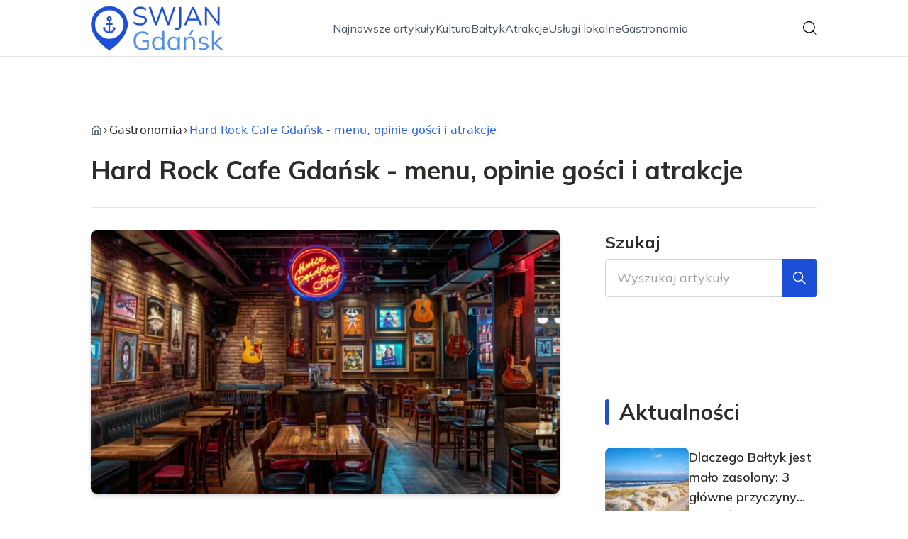

--- FILE ---
content_type: text/html; charset=utf-8
request_url: https://swjangdansk.pl/hard-rock-cafe-gdansk-menu-opinie-gosci-i-atrakcje
body_size: 38999
content:
<!DOCTYPE html><html lang="pl" class="inter_28a50bef-module__viJdFW__variable mulish_248c324-module__GWeNhW__variable poppins_17f45ad1-module__GKJNuW__variable roboto_4122da53-module__t_RpXq__variable raleway_14793909-module__OsyNDW__variable barlow_1c8714d7-module__cO6ONq__variable lato_75681e7e-module__LVTjGW__variable oswald_82b6937e-module__00kWVa__variable"><head><meta charSet="utf-8"/><meta name="viewport" content="width=device-width, initial-scale=1, maximum-scale=5, user-scalable=yes"/><link rel="preload" as="image" href="/_next/static/media/arrow-right.f7692c60.svg"/><link rel="preload" as="image" imageSrcSet="/_next/image?url=https%3A%2F%2Ffrpyol0mhkke.compat.objectstorage.eu-frankfurt-1.oraclecloud.com%2Fblogcms-assets%2Fthumbnail%2F48cnVxfrj2YdsoQbizDBUT9jhHhElU%2F7942f881f8d7fef244251c2fe8722373.webp&amp;w=640&amp;q=75 1x, /_next/image?url=https%3A%2F%2Ffrpyol0mhkke.compat.objectstorage.eu-frankfurt-1.oraclecloud.com%2Fblogcms-assets%2Fthumbnail%2F48cnVxfrj2YdsoQbizDBUT9jhHhElU%2F7942f881f8d7fef244251c2fe8722373.webp&amp;w=1080&amp;q=75 2x"/><link rel="stylesheet" href="/_next/static/chunks/8bcfc5bce7ba76df.css" data-precedence="next"/><link rel="stylesheet" href="/_next/static/chunks/57e6335ef989a200.css" data-precedence="next"/><link rel="stylesheet" href="/_next/static/chunks/7c88573ed184d514.css" data-precedence="next"/><link rel="preload" as="script" fetchPriority="low" href="/_next/static/chunks/088d958f71db374f.js"/><script src="/_next/static/chunks/d598f1f652e2d146.js" async=""></script><script src="/_next/static/chunks/eade86aec8a27ac3.js" async=""></script><script src="/_next/static/chunks/56827f19c7a14dad.js" async=""></script><script src="/_next/static/chunks/bb603fbf1e92a95e.js" async=""></script><script src="/_next/static/chunks/83d68c9aab20409e.js" async=""></script><script src="/_next/static/chunks/turbopack-596812568bf3018f.js" async=""></script><script src="/_next/static/chunks/ad87ea6a11ddd905.js" async=""></script><script src="/_next/static/chunks/120c3a68b5ccb971.js" async=""></script><script src="/_next/static/chunks/6cb71789b6839590.js" async=""></script><script src="/_next/static/chunks/f99d5a85046ab7db.js" async=""></script><script src="/_next/static/chunks/6533795a28c0227e.js" async=""></script><script src="/_next/static/chunks/9473c3f5cda3a31f.js" async=""></script><script src="/_next/static/chunks/31a73ef9933ddf15.js" async=""></script><script src="/_next/static/chunks/d5c9634062311a3e.js" async=""></script><script src="/_next/static/chunks/61d667d0c931960b.js" async=""></script><script src="/_next/static/chunks/6c76d3e6ccdcc213.js" async=""></script><meta name="next-size-adjust" content=""/><meta name="publication-media-verification" content="2624749c4d444f4ca2adc44b2cb5faeb"/><title>Hard Rock Cafe Gdańsk - menu, opinie gości i atrakcje</title><meta name="description" content="Odkryj hard rock gdansk - restaurację z rockowym zacięciem. Sprawdź hard rock cafe gdańsk menu, opinie gości i ofertę hard rock cafe shop. Wyjątkowa atmosfera i atrakcje!"/><meta name="author" content="https://swjangdansk.pl/autorzy/kamil-kierski"/><meta name="publisher" content="https://swjangdansk.pl"/><meta name="robots" content="index, follow"/><meta name="dns-prefetch" content="//cdn.jsdelivr.net"/><meta name="preconnect" content="https://fonts.googleapis.com"/><link rel="canonical" href="https://swjangdansk.pl/hard-rock-cafe-gdansk-menu-opinie-gosci-i-atrakcje"/><link rel="alternate" type="application/rss+xml" href="https://swjangdansk.pl/feed.xml"/><meta property="og:title" content="Hard Rock Cafe Gdańsk - menu, opinie gości i atrakcje"/><meta property="og:description" content="Odkryj hard rock gdansk - restaurację z rockowym zacięciem. Sprawdź hard rock cafe gdańsk menu, opinie gości i ofertę hard rock cafe shop. Wyjątkowa atmosfera i atrakcje!"/><meta property="og:url" content="https://swjangdansk.pl/hard-rock-cafe-gdansk-menu-opinie-gosci-i-atrakcje"/><meta property="og:site_name" content="swjangdansk.pl"/><meta property="og:locale" content="pl"/><meta property="og:image" content="https://frpyol0mhkke.compat.objectstorage.eu-frankfurt-1.oraclecloud.com/blogcms-assets/thumbnail/48cnVxfrj2YdsoQbizDBUT9jhHhElU/7942f881f8d7fef244251c2fe8722373.webp"/><meta property="og:image:width" content="800"/><meta property="og:image:height" content="600"/><meta property="og:type" content="website"/><meta name="twitter:card" content="summary_large_image"/><meta name="twitter:title" content="Hard Rock Cafe Gdańsk - menu, opinie gości i atrakcje"/><meta name="twitter:description" content="Odkryj hard rock gdansk - restaurację z rockowym zacięciem. Sprawdź hard rock cafe gdańsk menu, opinie gości i ofertę hard rock cafe shop. Wyjątkowa atmosfera i atrakcje!"/><meta name="twitter:image" content="https://frpyol0mhkke.compat.objectstorage.eu-frankfurt-1.oraclecloud.com/blogcms-assets/thumbnail/48cnVxfrj2YdsoQbizDBUT9jhHhElU/7942f881f8d7fef244251c2fe8722373.webp"/><meta name="twitter:image:width" content="800"/><meta name="twitter:image:height" content="600"/><link rel="icon" href="https://frpyol0mhkke.compat.objectstorage.eu-frankfurt-1.oraclecloud.com/blogcms-assets/favicon/zZVX5x1hobrOj4B85O5vKgwrJIQsvf9jTAVbSCMZ/4a2ed513c8b29208b9db645d55606e4f.webp"/><script src="/_next/static/chunks/a6dad97d9634a72d.js" noModule=""></script></head><body><div hidden=""><!--$--><!--/$--></div><div class="absolute left-0 top-0 opacity-0">swjangdansk.pl</div><main style="color:#2C2C29;font-family:var(--font-mulish)" class="poppins_17f45ad1-module__GKJNuW__variable inter_28a50bef-module__viJdFW__variable antialiased"><script type="application/ld+json">{"@context":"https://schema.org","@type":"ImageObject","url":"https://frpyol0mhkke.compat.objectstorage.eu-frankfurt-1.oraclecloud.com/blogcms-assets/logo/ldAWbSDvq7SkaWmlR0kXjGt1Ldtisa6JGXKtSLLt/ab7f18904a96d670b5171553fcd41b0b.webp"}</script><script type="application/ld+json">{"@context":"https://schema.org","@type":"Corporation","@id":"https://swjangdansk.pl/","logo":"https://frpyol0mhkke.compat.objectstorage.eu-frankfurt-1.oraclecloud.com/blogcms-assets/logo/ldAWbSDvq7SkaWmlR0kXjGt1Ldtisa6JGXKtSLLt/ab7f18904a96d670b5171553fcd41b0b.webp","legalName":"swjangdansk.pl","name":"swjangdansk.pl","address":{"@type":"PostalAddress","streetAddress":"ul. Niska 12A/11C, 96-742 Krępiec"},"contactPoint":[{"@type":"ContactPoint","telephone":"478 716 198","contactType":"customer service","email":"hello@swjangdansk.pl"}],"sameAs":["https://swjangdansk.pl"],"url":"https://swjangdansk.pl"}</script><nav class="translate-y-0 duration-500"><div class="mx-auto flex h-20 w-full items-center justify-between border-b border-black/10 bg-white px-4 py-2 lg:px-0"><div class="standard-container-size relative flex items-center justify-between"><a class="flex items-center justify-center max-h-[50px] max-w-[150px] md:max-h-[70px] min-h-[40px] md:max-w-[220px] w-auto" href="/"><img alt="swjangdansk.pl" loading="lazy" width="200" height="80" decoding="async" data-nimg="1" class="h-auto w-auto max-h-[50px] max-w-[150px] md:max-h-[70px] md:max-w-[220px] object-contain object-center" style="color:transparent" srcSet="/_next/image?url=https%3A%2F%2Ffrpyol0mhkke.compat.objectstorage.eu-frankfurt-1.oraclecloud.com%2Fblogcms-assets%2Flogo%2FldAWbSDvq7SkaWmlR0kXjGt1Ldtisa6JGXKtSLLt%2Fab7f18904a96d670b5171553fcd41b0b.webp&amp;w=256&amp;q=75 1x, /_next/image?url=https%3A%2F%2Ffrpyol0mhkke.compat.objectstorage.eu-frankfurt-1.oraclecloud.com%2Fblogcms-assets%2Flogo%2FldAWbSDvq7SkaWmlR0kXjGt1Ldtisa6JGXKtSLLt%2Fab7f18904a96d670b5171553fcd41b0b.webp&amp;w=640&amp;q=75 2x" src="/_next/image?url=https%3A%2F%2Ffrpyol0mhkke.compat.objectstorage.eu-frankfurt-1.oraclecloud.com%2Fblogcms-assets%2Flogo%2FldAWbSDvq7SkaWmlR0kXjGt1Ldtisa6JGXKtSLLt%2Fab7f18904a96d670b5171553fcd41b0b.webp&amp;w=640&amp;q=75"/></a><ul class="hidden items-center gap-6 text-base text-gray-600 lg:flex"><div class="flex items-center w-full gap-8"><a class="null hover-blue min-w-fit" href="/najnowsze-artykuly">Najnowsze artykuły</a><a class=" hover-blue" href="https://swjangdansk.pl/kategorie/kultura">Kultura</a><a class=" hover-blue" href="https://swjangdansk.pl/kategorie/baltyk">Bałtyk</a><a class=" hover-blue" href="https://swjangdansk.pl/kategorie/atrakcje">Atrakcje</a><a class=" hover-blue" href="https://swjangdansk.pl/kategorie/uslugi-lokalne">Usługi lokalne</a><a class=" hover-blue" href="https://swjangdansk.pl/kategorie/gastronomia">Gastronomia</a></div></ul><div class="ml-2 cursor-pointer hidden lg:block"><img alt="search" loading="lazy" width="20" height="20" decoding="async" data-nimg="1" style="color:transparent" src="/_next/static/media/search.f5b4ad39.svg"/></div><div class="flex items-center gap-4 lg:hidden"><button aria-label="Menu"><img alt="menu" loading="lazy" width="16" height="16" decoding="async" data-nimg="1" style="color:transparent" src="/_next/static/media/menu.a2d2d40e.svg"/></button><button aria-label="Szukaj"><img alt="search" loading="lazy" width="18" height="18" decoding="async" data-nimg="1" style="color:transparent" src="/_next/static/media/search.f5b4ad39.svg"/></button></div></div></div></nav><!--$!--><template data-dgst="BAILOUT_TO_CLIENT_SIDE_RENDERING"></template><!--/$--><script type="application/ld+json">{"@context":"https://schema.org","@type":"BlogPosting","url":"https://swjangdansk.pl/hard-rock-cafe-gdansk-menu-opinie-gosci-i-atrakcje","headline":"Hard Rock Cafe Gdańsk - menu, opinie gości i atrakcje","image":["https://frpyol0mhkke.compat.objectstorage.eu-frankfurt-1.oraclecloud.com/blogcms-assets/thumbnail/48cnVxfrj2YdsoQbizDBUT9jhHhElU/7942f881f8d7fef244251c2fe8722373.webp"],"datePublished":"2024-05-23T09:09:19.000000Z","dateModified":"2024-05-23T09:09:19.000000Z","author":{"@type":"Person","name":"Kamil Kierski","url":"https://swjangdansk.pl/autorzy/kamil-kierski"},"description":"Odkryj hard rock gdansk - restaurację z rockowym zacięciem. Sprawdź hard rock cafe gdańsk menu, opinie gości i ofertę hard rock cafe shop. Wyjątkowa atmosfera i atrakcje!","publisher":{"@type":"Organization","name":"swjangdansk.pl","logo":{"@type":"ImageObject","url":"https://frpyol0mhkke.compat.objectstorage.eu-frankfurt-1.oraclecloud.com/blogcms-assets/logo/ldAWbSDvq7SkaWmlR0kXjGt1Ldtisa6JGXKtSLLt/ab7f18904a96d670b5171553fcd41b0b.webp"}},"isAccessibleForFree":true}</script><script type="application/ld+json">{"@context":"https://schema.org","@type":"BreadcrumbList","itemListElement":[{"@type":"ListItem","position":1,"name":"Strona główna","item":"https://swjangdansk.pl"},{"@type":"ListItem","position":2,"name":"Gastronomia","item":"https://swjangdansk.pl/kategorie/gastronomia"},{"@type":"ListItem","position":3,"name":"Hard Rock Cafe Gdańsk - menu, opinie gości i atrakcje","item":"https://swjangdansk.pl/hard-rock-cafe-gdansk-menu-opinie-gosci-i-atrakcje"}]}</script><article class="relative mt-10 min-h-screen overflow-hidden py-3 lg:mt-24 lg:overflow-visible"><section class="w-full pb-4 pt-16"><div class="standard-container-size border-b"><ul class="mb-2 hidden items-center gap-1 text-sm lg:mb-6 lg:flex lg:gap-2 lg:text-base"><li class="flex items-center gap-1.5 lg:gap-1"><a aria-label="Strona główna" class="mr-1 lg:mr-0 text-gray-600 hover-blue" href="/"><svg xmlns="http://www.w3.org/2000/svg" width="16" height="16" viewBox="0 0 24 24" fill="none" stroke="currentColor" stroke-width="2" stroke-linecap="round" stroke-linejoin="round" class="lucide lucide-house" aria-label="Strona główna"><path d="M15 21v-8a1 1 0 0 0-1-1h-4a1 1 0 0 0-1 1v8"></path><path d="M3 10a2 2 0 0 1 .709-1.528l7-5.999a2 2 0 0 1 2.582 0l7 5.999A2 2 0 0 1 21 10v9a2 2 0 0 1-2 2H5a2 2 0 0 1-2-2z"></path></svg></a><img alt="arrow-right" width="10" height="10" decoding="async" data-nimg="1" style="color:transparent" src="/_next/static/media/arrow-right.f7692c60.svg"/></li><li class=" hidden items-center gap-1 font-sans lg:flex"><a class="line-clamp-1 hover:underline lg:line-clamp-none  " href="/kategorie/gastronomia">Gastronomia</a><img alt="arrow-right" loading="lazy" width="10" height="10" decoding="async" data-nimg="1" style="color:transparent" src="/_next/static/media/arrow-right.f7692c60.svg"/></li><li class=" hidden items-center gap-1 font-sans lg:flex"><span class="line-clamp-1 lg:line-clamp-none  text-blue">Hard Rock Cafe Gdańsk - menu, opinie gości i atrakcje</span></li></ul><h1 class="mb-4 text-3xl font-extrabold lg:mb-8 lg:text-4xl 2xl:text-5xl">Hard Rock Cafe Gdańsk - menu, opinie gości i atrakcje</h1> </div></section><section class="standard-container-size grid grid-cols-9 lg:mt-4 lg:gap-x-16"><div class="col-span-9 mb-8 lg:col-span-6"><img alt="Hard Rock Cafe Gdańsk - menu, opinie gości i atrakcje" width="500" height="500" decoding="async" data-nimg="1" class="max-h-[500px] w-full rounded-lg object-cover shadow-md shadow-gray-300" style="color:transparent" srcSet="/_next/image?url=https%3A%2F%2Ffrpyol0mhkke.compat.objectstorage.eu-frankfurt-1.oraclecloud.com%2Fblogcms-assets%2Fthumbnail%2F48cnVxfrj2YdsoQbizDBUT9jhHhElU%2F7942f881f8d7fef244251c2fe8722373.webp&amp;w=640&amp;q=75 1x, /_next/image?url=https%3A%2F%2Ffrpyol0mhkke.compat.objectstorage.eu-frankfurt-1.oraclecloud.com%2Fblogcms-assets%2Fthumbnail%2F48cnVxfrj2YdsoQbizDBUT9jhHhElU%2F7942f881f8d7fef244251c2fe8722373.webp&amp;w=1080&amp;q=75 2x" src="/_next/image?url=https%3A%2F%2Ffrpyol0mhkke.compat.objectstorage.eu-frankfurt-1.oraclecloud.com%2Fblogcms-assets%2Fthumbnail%2F48cnVxfrj2YdsoQbizDBUT9jhHhElU%2F7942f881f8d7fef244251c2fe8722373.webp&amp;w=1080&amp;q=75"/><div class=""><ins class="adsbygoogle mx-auto my-4 lg:my-8 text-center " style="display:block;min-height:280px" data-ad-client="ca-pub-6512299529572529" data-ad-slot="7103489657" data-ad-format="auto" data-full-width-responsive="true"></ins></div><div class="mt-12 flex items-center gap-x-3 text-sm"><a href="/autorzy/kamil-kierski"><figure class="relative h-12 w-12 rounded-lg lg:h-14 lg:w-14"><img alt="Autor Kamil Kierski" loading="lazy" decoding="async" data-nimg="fill" class="rounded-lg object-cover" style="position:absolute;height:100%;width:100%;left:0;top:0;right:0;bottom:0;color:transparent" sizes="100%" srcSet="/_next/image?url=https%3A%2F%2Ffrpyol0mhkke.compat.objectstorage.eu-frankfurt-1.oraclecloud.com%2Fblogcms-assets%2Favatar%2FvnC7TbmwPFfyVLvEySRHGNssLJ3bHOk5ahSsoBvr%2F5905626b95971781f41bc5da48b0888d.webp&amp;w=32&amp;q=75 32w, /_next/image?url=https%3A%2F%2Ffrpyol0mhkke.compat.objectstorage.eu-frankfurt-1.oraclecloud.com%2Fblogcms-assets%2Favatar%2FvnC7TbmwPFfyVLvEySRHGNssLJ3bHOk5ahSsoBvr%2F5905626b95971781f41bc5da48b0888d.webp&amp;w=48&amp;q=75 48w, /_next/image?url=https%3A%2F%2Ffrpyol0mhkke.compat.objectstorage.eu-frankfurt-1.oraclecloud.com%2Fblogcms-assets%2Favatar%2FvnC7TbmwPFfyVLvEySRHGNssLJ3bHOk5ahSsoBvr%2F5905626b95971781f41bc5da48b0888d.webp&amp;w=64&amp;q=75 64w, /_next/image?url=https%3A%2F%2Ffrpyol0mhkke.compat.objectstorage.eu-frankfurt-1.oraclecloud.com%2Fblogcms-assets%2Favatar%2FvnC7TbmwPFfyVLvEySRHGNssLJ3bHOk5ahSsoBvr%2F5905626b95971781f41bc5da48b0888d.webp&amp;w=96&amp;q=75 96w, /_next/image?url=https%3A%2F%2Ffrpyol0mhkke.compat.objectstorage.eu-frankfurt-1.oraclecloud.com%2Fblogcms-assets%2Favatar%2FvnC7TbmwPFfyVLvEySRHGNssLJ3bHOk5ahSsoBvr%2F5905626b95971781f41bc5da48b0888d.webp&amp;w=128&amp;q=75 128w, /_next/image?url=https%3A%2F%2Ffrpyol0mhkke.compat.objectstorage.eu-frankfurt-1.oraclecloud.com%2Fblogcms-assets%2Favatar%2FvnC7TbmwPFfyVLvEySRHGNssLJ3bHOk5ahSsoBvr%2F5905626b95971781f41bc5da48b0888d.webp&amp;w=256&amp;q=75 256w, /_next/image?url=https%3A%2F%2Ffrpyol0mhkke.compat.objectstorage.eu-frankfurt-1.oraclecloud.com%2Fblogcms-assets%2Favatar%2FvnC7TbmwPFfyVLvEySRHGNssLJ3bHOk5ahSsoBvr%2F5905626b95971781f41bc5da48b0888d.webp&amp;w=384&amp;q=75 384w, /_next/image?url=https%3A%2F%2Ffrpyol0mhkke.compat.objectstorage.eu-frankfurt-1.oraclecloud.com%2Fblogcms-assets%2Favatar%2FvnC7TbmwPFfyVLvEySRHGNssLJ3bHOk5ahSsoBvr%2F5905626b95971781f41bc5da48b0888d.webp&amp;w=640&amp;q=75 640w, /_next/image?url=https%3A%2F%2Ffrpyol0mhkke.compat.objectstorage.eu-frankfurt-1.oraclecloud.com%2Fblogcms-assets%2Favatar%2FvnC7TbmwPFfyVLvEySRHGNssLJ3bHOk5ahSsoBvr%2F5905626b95971781f41bc5da48b0888d.webp&amp;w=750&amp;q=75 750w, /_next/image?url=https%3A%2F%2Ffrpyol0mhkke.compat.objectstorage.eu-frankfurt-1.oraclecloud.com%2Fblogcms-assets%2Favatar%2FvnC7TbmwPFfyVLvEySRHGNssLJ3bHOk5ahSsoBvr%2F5905626b95971781f41bc5da48b0888d.webp&amp;w=828&amp;q=75 828w, /_next/image?url=https%3A%2F%2Ffrpyol0mhkke.compat.objectstorage.eu-frankfurt-1.oraclecloud.com%2Fblogcms-assets%2Favatar%2FvnC7TbmwPFfyVLvEySRHGNssLJ3bHOk5ahSsoBvr%2F5905626b95971781f41bc5da48b0888d.webp&amp;w=1080&amp;q=75 1080w, /_next/image?url=https%3A%2F%2Ffrpyol0mhkke.compat.objectstorage.eu-frankfurt-1.oraclecloud.com%2Fblogcms-assets%2Favatar%2FvnC7TbmwPFfyVLvEySRHGNssLJ3bHOk5ahSsoBvr%2F5905626b95971781f41bc5da48b0888d.webp&amp;w=1200&amp;q=75 1200w, /_next/image?url=https%3A%2F%2Ffrpyol0mhkke.compat.objectstorage.eu-frankfurt-1.oraclecloud.com%2Fblogcms-assets%2Favatar%2FvnC7TbmwPFfyVLvEySRHGNssLJ3bHOk5ahSsoBvr%2F5905626b95971781f41bc5da48b0888d.webp&amp;w=1920&amp;q=75 1920w, /_next/image?url=https%3A%2F%2Ffrpyol0mhkke.compat.objectstorage.eu-frankfurt-1.oraclecloud.com%2Fblogcms-assets%2Favatar%2FvnC7TbmwPFfyVLvEySRHGNssLJ3bHOk5ahSsoBvr%2F5905626b95971781f41bc5da48b0888d.webp&amp;w=2048&amp;q=75 2048w, /_next/image?url=https%3A%2F%2Ffrpyol0mhkke.compat.objectstorage.eu-frankfurt-1.oraclecloud.com%2Fblogcms-assets%2Favatar%2FvnC7TbmwPFfyVLvEySRHGNssLJ3bHOk5ahSsoBvr%2F5905626b95971781f41bc5da48b0888d.webp&amp;w=3840&amp;q=75 3840w" src="/_next/image?url=https%3A%2F%2Ffrpyol0mhkke.compat.objectstorage.eu-frankfurt-1.oraclecloud.com%2Fblogcms-assets%2Favatar%2FvnC7TbmwPFfyVLvEySRHGNssLJ3bHOk5ahSsoBvr%2F5905626b95971781f41bc5da48b0888d.webp&amp;w=3840&amp;q=75"/></figure></a><div class="flex flex-col gap-2"><a class="text-sm font-semibold lg:text-base" href="/autorzy/kamil-kierski">Kamil Kierski</a><p>23 maja 2024</p></div></div><div class="mt-12"><p class="mb-4 text-2xl font-bold lg:text-2xl">Spis treści</p><ul class="content-table-two-blue"><li><a href="#hard-rock-cafe-gdansk-historia-i-atmosfera-miejsca">Hard Rock Cafe Gdańsk: historia i atmosfera miejsca</a></li><li><a href="#atrakcje-i-aktywnosci-w-hard-rock-cafe-gdansk">Atrakcje i aktywności w Hard Rock Cafe Gdańsk</a></li><li><a href="#opinie-gosci-na-temat-hard-rock-cafe-w-gdansku">Opinie gości na temat Hard Rock Cafe w Gdańsku</a></li><li><a href="#odkryj-najlepsze-drinki-w-hard-rock-cafe-gdansk">Odkryj najlepsze drinki w Hard Rock Cafe Gdańsk</a></li><li><a href="#podsumowanie">Podsumowanie</a></li></ul></div><div class="post-text-two-blue col-span-9 quote-blue link-blue mt-12 lg:col-span-5"><div>
<p><b>Hard Rock Cafe Gdańsk</b> to miejsce pełne rocka, smakowitych dań i niezapomnianych wrażeń. Ta słynna sieć restauracji z muzyczną duszą ma swój przyczółek w samym sercu nadmorskiego miasta, łącząc amerykańską kuchnię z Międzynarodową gwiazdą. Sprawdź menu, opinie gości oraz atrakcje, które sprawiają, że Hard Rock Cafe Gdańsk jest wyjątkowym miejscem na mapie miasta.</p>
<b>Kluczowe wnioski:</b>
<ul>
<li>Hard Rock Cafe Gdańsk serwuje amerykańskie klasyki, takie jak burgery i skrzydełka, ale też lokalne specjały. </li>
<li>Wnętrze zdobią eksponaty związane z muzyką rockową, a na żywo występują lokalnie zespoły.</li>
<li>Lokal słynie z przyjaznej atmosfery i imprezowej energii, idealnej na spotkania ze znajomymi.</li>
<li>Można tu zorganizować urodziny, imprezy firmowe lub po prostu spędzić wieczór przy dobrej muzyce.</li>
<li>Wiele opinii gości chwali smaczne jedzenie, obsługę i klimat miejsca, które urzeka każdego fana rocka.</li>
</ul>
<h2 id="hard-rock-cafe-gdansk-historia-i-atmosfera-miejsca">Hard Rock Cafe Gdańsk: historia i atmosfera miejsca</h2>
<p><b>Hard Rock Cafe Gdańsk</b> to coś więcej niż tylko restauracja - to miejsce owiane historią, legendą i prawdziwym rock'n'rollowym duchem. Położone w sercu Głównego Miasta, zaprasza do swojego unikatowego, pełnego pamiątek wnętrza, które przywołuje na myśl największe ikony muzyki rockowej. Ściany zdobią kultowe gitary, przyciągając wzrok fanów jak magnes.</p>
<p>Przyjazna, swobodna atmosfera <b>Hard Rock Cafe Gdańsk</b> działa niczym wehikuł czasu i przenosi gości w epokę wielkich festiwali i koncertów plenerowych. Muzyka gra tu kluczową rolę - na żywo występują lokalne zespoły, a z głośników sączą się przeboje legend takich jak The Rolling Stones, The Doors czy Led Zeppelin.</p>
<p>To miejsce idealne na rodzinny obiad, imprezę ze znajomymi lub po prostu wieczór w otoczeniu barwnej historii muzycznej. Pracownicy restauracji z pasją opowiadają o kulisach powstania <b>Hard Rock Cafe</b> i jego globalno-amerykańskiej tradycji. Dzięki temu każdy posiłek staje się wyjątkowym doświadczeniem.</p>
<p>Klasyczne, drewniane meble i cegła na ścianach tworzą przytulny, vintage'owy klimat rodem z amerykańskich dzielnic muzycznych. Z kolei muzea w postaci wystaw z kultowymi eksponatami jak sukienka Britney Spears czy gitara Jimiego Hendrixa pobudzają zmysły i zachwycają nawet najwierniejszych fanów.</p>
<div class="ad-container my-4">
            <ins class="adsbygoogle" style="display:block; text-align:center;"
                data-ad-layout="in-article"
                data-ad-format="fluid"
                data-ad-client="ca-pub-6512299529572529"
                data-ad-slot="3561486429">
            </ins>
            <script>
                (adsbygoogle = window.adsbygoogle || []).push({});
            </script>
        </div><h2 id="atrakcje-i-aktywnosci-w-hard-rock-cafe-gdansk">Atrakcje i aktywności w Hard Rock Cafe Gdańsk</h2>
<p>Restauracja <b>Hard Rock Cafe Gdańsk</b> to idealne miejsce nie tylko na smaczny posiłek, ale także na szereg innych atrakcji dla miłośników muzyki rockowej. Jedną z nich jest niesamowita <b>Hard Rock Shop</b>, gdzie można zakupić pamiątkowe koszulki, kubki, plakaty i wiele innych gadżetów z logiem słynnej marki.</p>
<p>Fani muzyki na pewno będą zachwyceni wystawą unikalnych eksponatów związanych z największymi gwiazdami rocka. Można tu zobaczyć między innymi słynną sukienkę Britney Spears z teledysku "Oops I Did It Again" czy gitarę należącą niegdyś do samego Jimiego Hendrixa. To prawdziwa gratka dla kolekcjonerów i miłośników historii muzycznej.</p>
<p>Lecz to nie wszystko! <b>Hard Rock Cafe Gdańsk</b> regularnie organizuje koncerty na żywo lokalnych zespołów rockowych. W sali restauracyjnej można więc dosłownie poczuć się jak na prawdziwym koncercie i delektować się każdym dźwiękiem wydobywającym się ze sceny. Można także zorganizować tu wyjątkowe przyjęcie urodzinowe lub imprezę firmową w rockowym wydaniu.</p>
<ul>
<li>Atrakcje w Hard Rock Cafe Gdańsk to między innymi regularnie odbywające się koncerty na żywo lokalnych zespołów rockowych.</li>
<li>Na miejscu można zakupić liczne pamiątki i gadżety muzyczne w dedykowanym Hard Rock Shop.</li>
<li>Restauracja wystawia na widok publiczny unikalne eksponaty związane z największymi gwiazdami rockowymi, jak sukienka Britney Spears czy gitara Jimiego Hendrixa.</li>
<li>Hard Rock Cafe Gdańsk jest idealnym miejscem na organizację imprez urodzinowych, firmowych i innych eventów z muzyczną oprawą.</li>
</ul>
<h2 id="opinie-gosci-na-temat-hard-rock-cafe-w-gdansku">Opinie gości na temat Hard Rock Cafe w Gdańsku</h2>
<p><b>Hard Rock Cafe Gdańsk</b> cieszy się bardzo pozytywnymi <b>opiniami gości</b>. Goście chwalą przede wszystkim wyjątkową, pełną rock'n'rollowego klimatu atmosferę miejsca. Mnóstwo pamiątek związanych z wielkimi gwiazdami muzycznymi po prostu zachwyca miłośników tego gatunku.</p>
<p>Restauracja znajduje uznanie również ze względu na ciekawe, syte potrawy inspirowane amerykańską kuchnią, które zajadają się ze smakiem nawet wybredni smakosze. Polecane są przede wszystkim legendarne burgery, żeberka oraz skrzydełka z sosami. Nie można też zapomnieć o autorskich drinkach, przygotowywanych w widowiskowy sposób przez barmanów.</p>
<p>Wielu gości chwali także świetną obsługę kelnerską, która wyróżnia się profesjonalizmem i życzliwością dla klientów. Pracownicy chętnie opowiedzą historię restauracji i odpowiedzą na każde pytanie związane z wystawionymi eksponatami.</p>
<p>Minusem, o którym od czasu do czasu wspominają goście, jest głośna muzyka w lokalu. Jednak w końcu Hard Rock Cafe to miejsce oddychające rockiem na całego, więc dla niektórych właśnie ten element dodaje lokalizacji wyjątkowego charakteru.</p>
<h2 id="odkryj-najlepsze-drinki-w-hard-rock-cafe-gdansk">Odkryj najlepsze drinki w Hard Rock Cafe Gdańsk</h2>
<img alt="Zdjęcie Hard Rock Cafe Gdańsk - menu, opinie gości i atrakcje" class="image" loading="lazy" src="https://frpyol0mhkke.compat.objectstorage.eu-frankfurt-1.oraclecloud.com/blogcms-assets/post_image/TVVcSZNQDINdprWLjBq410fnfWywmx/f89648e037c4cd94c73b1bdbde0b27b5.webp">
<p><b>Hard Rock Cafe Gdańsk</b> to nie tylko smaczne dania kuchni amerykańskiej, ale także miejsce ze świetnym barem serwującym wyjątkowe drinki inspirowane muzyką rockową. Nie można przegapić kultowego już dziś koktajlu o nazwie "Hurricane" - jego przepis jak i sama nazwa są nawiązaniem do legendarnej piosenki "Rock You Like a Hurricane" formacji Scorpions.</p>
<p>Menu barowego zachwyca również innymi autorskimi kreacjami łączącymi najlepsze alkohole, soki i inne składniki w jedną, wyśmienitą całość. "Purple Haze" z ginem, sokiem żurawinowym i likierem jagodowym to prawdziwy hit wśród gości. Jego lekko fioletowy kolor jest z kolei symbolicznym ukłonem dla utworu Jimiego Hendrixa o tym samym tytule.</p>
<ul>
<li>Hurricane - flagowy koktajl baru inspirowany przebojem "Rock You Like a Hurricane" Scorpionsów.</li>
<li>Purple Haze - unikalny trunek na bazie ginu, soku żurawinowego i likieru jagodowego w kolorze fioletu jako ukłon dla Jimiego Hendrixa.</li>
<li>Wyjątkowe kompozycje alkoholi, soków i składników przygotowywane w barze w widowiskowy sposób przez barmanów Hard Rock.</li>
<li>Każdy napój to rockowa historia, skomponowana na nowo przez bramixerów Hard Rock Cafe Gdańsk.</li>
</ul>
<h2 id="podsumowanie">Podsumowanie</h2>
<p>Hard Rock Cafe Gdańsk to miejsce niepowtarzalne, gdzie rock'n'rollowa legenda łączy się ze smakiem amerykańskiej kuchni. Pozycje z <b>hard rock cafe <a href="https://swjangdansk.pl/menu-godziny-otwarcia-i-opinie-o-restauracji-gvara-w-gdansku">gdańsk menu</a></b> zachwycają szczególnie fanów burgerów i żeberek. Przytulna atmosfera i mnóstwo pamiątek to z kolei raj dla miłośników muzyki. Nie można też zapomnieć o sklepie <b>Hard Rock Shop</b>, gdzie czekają gadżety dla wiernych fanów marki.</p>
<p>Lokal cieszy się ogromną popularnością i bardzo pozytywnymi <b>hard rock cafe gdańsk opiniami</b> wśród gości. Ci doceniają nie tylko klimatyczne wnętrza, ale też profesjonalną obsługę i autorskie drinki barowe. Rezerwacja stolika często jest niezbędna, by w pełni cieszyć się wyjątkowym klimatem Hard Rock Cafe Gdańsk.</p>
</div></div></div><aside class="order-2 mt-10 lg:mt-0 lg:sticky lg:-top-[48rem] 2xl:-top-[36rem] lg:col-start-7 lg:col-span-3 lg:self-start"><label for="search" class="hidden flex-col lg:flex"><span class="text-2xl font-bold">Szukaj</span><div class="relative mt-2 w-full"><input type="text" id="search" class="w-full rounded border border-gray-300 py-3 pl-4 pr-16 text-lg focus:outline-none focus:ring-0" placeholder="Wyszukaj artykuły" value=""/><button class="absolute right-0 top-0 flex h-full items-center rounded-br rounded-tr duration-300 hover:bg-opacity-70 bg-blue px-4 text-white"><img alt="zoom" loading="lazy" width="18" height="18" decoding="async" data-nimg="1" style="color:transparent" src="/_next/static/media/zoom.51942610.svg"/></button></div></label><section class="mt-16 flex flex-col gap-4"><div class="mt-4 flex flex-col gap-4"></div></section><div class="mt-16"><div class="relative"><p class="text-3xl font-bold lg:ml-5">Aktualności</p><div class="absolute left-0 top-0 hidden h-full w-1.5 rounded lg:block bg-blue"></div></div><div class="mt-4 flex flex-col gap-8 lg:mt-8 lg:gap-4"><article class="relative flex flex-col gap-4 lg:flex-row"><figure class="group relative min-h-[180px] min-w-[118px] overflow-hidden rounded-lg lg:min-h-[118px]"><img alt="Dlaczego Bałtyk jest mało zasolony: 3 główne przyczyny tego zjawiska" loading="lazy" decoding="async" data-nimg="fill" class="h-full min-w-full rounded-lg object-cover shadow-md shadow-gray-300 duration-300 group-hover:scale-110" style="position:absolute;height:100%;width:100%;left:0;top:0;right:0;bottom:0;color:transparent" sizes="100%" srcSet="/_next/image?url=https%3A%2F%2Ffrpyol0mhkke.compat.objectstorage.eu-frankfurt-1.oraclecloud.com%2Fblogcms-assets%2Fthumbnail%2Fff157ea777ed64d800b7ddcbe72cc574%2Fdlaczego-baltyk-jest-malo-zasolony-3-glowne-przyczyny-tego-zjawiska.webp&amp;w=32&amp;q=75 32w, /_next/image?url=https%3A%2F%2Ffrpyol0mhkke.compat.objectstorage.eu-frankfurt-1.oraclecloud.com%2Fblogcms-assets%2Fthumbnail%2Fff157ea777ed64d800b7ddcbe72cc574%2Fdlaczego-baltyk-jest-malo-zasolony-3-glowne-przyczyny-tego-zjawiska.webp&amp;w=48&amp;q=75 48w, /_next/image?url=https%3A%2F%2Ffrpyol0mhkke.compat.objectstorage.eu-frankfurt-1.oraclecloud.com%2Fblogcms-assets%2Fthumbnail%2Fff157ea777ed64d800b7ddcbe72cc574%2Fdlaczego-baltyk-jest-malo-zasolony-3-glowne-przyczyny-tego-zjawiska.webp&amp;w=64&amp;q=75 64w, /_next/image?url=https%3A%2F%2Ffrpyol0mhkke.compat.objectstorage.eu-frankfurt-1.oraclecloud.com%2Fblogcms-assets%2Fthumbnail%2Fff157ea777ed64d800b7ddcbe72cc574%2Fdlaczego-baltyk-jest-malo-zasolony-3-glowne-przyczyny-tego-zjawiska.webp&amp;w=96&amp;q=75 96w, /_next/image?url=https%3A%2F%2Ffrpyol0mhkke.compat.objectstorage.eu-frankfurt-1.oraclecloud.com%2Fblogcms-assets%2Fthumbnail%2Fff157ea777ed64d800b7ddcbe72cc574%2Fdlaczego-baltyk-jest-malo-zasolony-3-glowne-przyczyny-tego-zjawiska.webp&amp;w=128&amp;q=75 128w, /_next/image?url=https%3A%2F%2Ffrpyol0mhkke.compat.objectstorage.eu-frankfurt-1.oraclecloud.com%2Fblogcms-assets%2Fthumbnail%2Fff157ea777ed64d800b7ddcbe72cc574%2Fdlaczego-baltyk-jest-malo-zasolony-3-glowne-przyczyny-tego-zjawiska.webp&amp;w=256&amp;q=75 256w, /_next/image?url=https%3A%2F%2Ffrpyol0mhkke.compat.objectstorage.eu-frankfurt-1.oraclecloud.com%2Fblogcms-assets%2Fthumbnail%2Fff157ea777ed64d800b7ddcbe72cc574%2Fdlaczego-baltyk-jest-malo-zasolony-3-glowne-przyczyny-tego-zjawiska.webp&amp;w=384&amp;q=75 384w, /_next/image?url=https%3A%2F%2Ffrpyol0mhkke.compat.objectstorage.eu-frankfurt-1.oraclecloud.com%2Fblogcms-assets%2Fthumbnail%2Fff157ea777ed64d800b7ddcbe72cc574%2Fdlaczego-baltyk-jest-malo-zasolony-3-glowne-przyczyny-tego-zjawiska.webp&amp;w=640&amp;q=75 640w, /_next/image?url=https%3A%2F%2Ffrpyol0mhkke.compat.objectstorage.eu-frankfurt-1.oraclecloud.com%2Fblogcms-assets%2Fthumbnail%2Fff157ea777ed64d800b7ddcbe72cc574%2Fdlaczego-baltyk-jest-malo-zasolony-3-glowne-przyczyny-tego-zjawiska.webp&amp;w=750&amp;q=75 750w, /_next/image?url=https%3A%2F%2Ffrpyol0mhkke.compat.objectstorage.eu-frankfurt-1.oraclecloud.com%2Fblogcms-assets%2Fthumbnail%2Fff157ea777ed64d800b7ddcbe72cc574%2Fdlaczego-baltyk-jest-malo-zasolony-3-glowne-przyczyny-tego-zjawiska.webp&amp;w=828&amp;q=75 828w, /_next/image?url=https%3A%2F%2Ffrpyol0mhkke.compat.objectstorage.eu-frankfurt-1.oraclecloud.com%2Fblogcms-assets%2Fthumbnail%2Fff157ea777ed64d800b7ddcbe72cc574%2Fdlaczego-baltyk-jest-malo-zasolony-3-glowne-przyczyny-tego-zjawiska.webp&amp;w=1080&amp;q=75 1080w, /_next/image?url=https%3A%2F%2Ffrpyol0mhkke.compat.objectstorage.eu-frankfurt-1.oraclecloud.com%2Fblogcms-assets%2Fthumbnail%2Fff157ea777ed64d800b7ddcbe72cc574%2Fdlaczego-baltyk-jest-malo-zasolony-3-glowne-przyczyny-tego-zjawiska.webp&amp;w=1200&amp;q=75 1200w, /_next/image?url=https%3A%2F%2Ffrpyol0mhkke.compat.objectstorage.eu-frankfurt-1.oraclecloud.com%2Fblogcms-assets%2Fthumbnail%2Fff157ea777ed64d800b7ddcbe72cc574%2Fdlaczego-baltyk-jest-malo-zasolony-3-glowne-przyczyny-tego-zjawiska.webp&amp;w=1920&amp;q=75 1920w, /_next/image?url=https%3A%2F%2Ffrpyol0mhkke.compat.objectstorage.eu-frankfurt-1.oraclecloud.com%2Fblogcms-assets%2Fthumbnail%2Fff157ea777ed64d800b7ddcbe72cc574%2Fdlaczego-baltyk-jest-malo-zasolony-3-glowne-przyczyny-tego-zjawiska.webp&amp;w=2048&amp;q=75 2048w, /_next/image?url=https%3A%2F%2Ffrpyol0mhkke.compat.objectstorage.eu-frankfurt-1.oraclecloud.com%2Fblogcms-assets%2Fthumbnail%2Fff157ea777ed64d800b7ddcbe72cc574%2Fdlaczego-baltyk-jest-malo-zasolony-3-glowne-przyczyny-tego-zjawiska.webp&amp;w=3840&amp;q=75 3840w" src="/_next/image?url=https%3A%2F%2Ffrpyol0mhkke.compat.objectstorage.eu-frankfurt-1.oraclecloud.com%2Fblogcms-assets%2Fthumbnail%2Fff157ea777ed64d800b7ddcbe72cc574%2Fdlaczego-baltyk-jest-malo-zasolony-3-glowne-przyczyny-tego-zjawiska.webp&amp;w=3840&amp;q=75"/><a class="absolute left-0 top-0 h-full w-full rounded-lg duration-300 group-hover:bg-black/40" href="/dlaczego-baltyk-jest-malo-zasolony-3-glowne-przyczyny-tego-zjawiska"></a></figure><div class="flex flex-col gap-2"><a href="/dlaczego-baltyk-jest-malo-zasolony-3-glowne-przyczyny-tego-zjawiska"><h3 class="line-clamp-3 text-lg font-semibold hover-blue">Dlaczego Bałtyk jest mało zasolony: 3 główne przyczyny tego zjawiska</h3></a><div class="flex items-center gap-1.5 text-sm text-blue">23 września 2025</div></div></article><article class="relative flex flex-col gap-4 lg:flex-row"><figure class="group relative min-h-[180px] min-w-[118px] overflow-hidden rounded-lg lg:min-h-[118px]"><img alt="Fascynujący proces powstawania fal na Bałtyku - poznaj tajemnice morza" loading="lazy" decoding="async" data-nimg="fill" class="h-full min-w-full rounded-lg object-cover shadow-md shadow-gray-300 duration-300 group-hover:scale-110" style="position:absolute;height:100%;width:100%;left:0;top:0;right:0;bottom:0;color:transparent" sizes="100%" srcSet="/_next/image?url=https%3A%2F%2Ffrpyol0mhkke.compat.objectstorage.eu-frankfurt-1.oraclecloud.com%2Fblogcms-assets%2Fthumbnail%2Fa200a9c61774d46552de975538d677de%2Ffascynujacy-proces-powstawania-fal-na-baltyku-poznaj-tajemnice-morza.webp&amp;w=32&amp;q=75 32w, /_next/image?url=https%3A%2F%2Ffrpyol0mhkke.compat.objectstorage.eu-frankfurt-1.oraclecloud.com%2Fblogcms-assets%2Fthumbnail%2Fa200a9c61774d46552de975538d677de%2Ffascynujacy-proces-powstawania-fal-na-baltyku-poznaj-tajemnice-morza.webp&amp;w=48&amp;q=75 48w, /_next/image?url=https%3A%2F%2Ffrpyol0mhkke.compat.objectstorage.eu-frankfurt-1.oraclecloud.com%2Fblogcms-assets%2Fthumbnail%2Fa200a9c61774d46552de975538d677de%2Ffascynujacy-proces-powstawania-fal-na-baltyku-poznaj-tajemnice-morza.webp&amp;w=64&amp;q=75 64w, /_next/image?url=https%3A%2F%2Ffrpyol0mhkke.compat.objectstorage.eu-frankfurt-1.oraclecloud.com%2Fblogcms-assets%2Fthumbnail%2Fa200a9c61774d46552de975538d677de%2Ffascynujacy-proces-powstawania-fal-na-baltyku-poznaj-tajemnice-morza.webp&amp;w=96&amp;q=75 96w, /_next/image?url=https%3A%2F%2Ffrpyol0mhkke.compat.objectstorage.eu-frankfurt-1.oraclecloud.com%2Fblogcms-assets%2Fthumbnail%2Fa200a9c61774d46552de975538d677de%2Ffascynujacy-proces-powstawania-fal-na-baltyku-poznaj-tajemnice-morza.webp&amp;w=128&amp;q=75 128w, /_next/image?url=https%3A%2F%2Ffrpyol0mhkke.compat.objectstorage.eu-frankfurt-1.oraclecloud.com%2Fblogcms-assets%2Fthumbnail%2Fa200a9c61774d46552de975538d677de%2Ffascynujacy-proces-powstawania-fal-na-baltyku-poznaj-tajemnice-morza.webp&amp;w=256&amp;q=75 256w, /_next/image?url=https%3A%2F%2Ffrpyol0mhkke.compat.objectstorage.eu-frankfurt-1.oraclecloud.com%2Fblogcms-assets%2Fthumbnail%2Fa200a9c61774d46552de975538d677de%2Ffascynujacy-proces-powstawania-fal-na-baltyku-poznaj-tajemnice-morza.webp&amp;w=384&amp;q=75 384w, /_next/image?url=https%3A%2F%2Ffrpyol0mhkke.compat.objectstorage.eu-frankfurt-1.oraclecloud.com%2Fblogcms-assets%2Fthumbnail%2Fa200a9c61774d46552de975538d677de%2Ffascynujacy-proces-powstawania-fal-na-baltyku-poznaj-tajemnice-morza.webp&amp;w=640&amp;q=75 640w, /_next/image?url=https%3A%2F%2Ffrpyol0mhkke.compat.objectstorage.eu-frankfurt-1.oraclecloud.com%2Fblogcms-assets%2Fthumbnail%2Fa200a9c61774d46552de975538d677de%2Ffascynujacy-proces-powstawania-fal-na-baltyku-poznaj-tajemnice-morza.webp&amp;w=750&amp;q=75 750w, /_next/image?url=https%3A%2F%2Ffrpyol0mhkke.compat.objectstorage.eu-frankfurt-1.oraclecloud.com%2Fblogcms-assets%2Fthumbnail%2Fa200a9c61774d46552de975538d677de%2Ffascynujacy-proces-powstawania-fal-na-baltyku-poznaj-tajemnice-morza.webp&amp;w=828&amp;q=75 828w, /_next/image?url=https%3A%2F%2Ffrpyol0mhkke.compat.objectstorage.eu-frankfurt-1.oraclecloud.com%2Fblogcms-assets%2Fthumbnail%2Fa200a9c61774d46552de975538d677de%2Ffascynujacy-proces-powstawania-fal-na-baltyku-poznaj-tajemnice-morza.webp&amp;w=1080&amp;q=75 1080w, /_next/image?url=https%3A%2F%2Ffrpyol0mhkke.compat.objectstorage.eu-frankfurt-1.oraclecloud.com%2Fblogcms-assets%2Fthumbnail%2Fa200a9c61774d46552de975538d677de%2Ffascynujacy-proces-powstawania-fal-na-baltyku-poznaj-tajemnice-morza.webp&amp;w=1200&amp;q=75 1200w, /_next/image?url=https%3A%2F%2Ffrpyol0mhkke.compat.objectstorage.eu-frankfurt-1.oraclecloud.com%2Fblogcms-assets%2Fthumbnail%2Fa200a9c61774d46552de975538d677de%2Ffascynujacy-proces-powstawania-fal-na-baltyku-poznaj-tajemnice-morza.webp&amp;w=1920&amp;q=75 1920w, /_next/image?url=https%3A%2F%2Ffrpyol0mhkke.compat.objectstorage.eu-frankfurt-1.oraclecloud.com%2Fblogcms-assets%2Fthumbnail%2Fa200a9c61774d46552de975538d677de%2Ffascynujacy-proces-powstawania-fal-na-baltyku-poznaj-tajemnice-morza.webp&amp;w=2048&amp;q=75 2048w, /_next/image?url=https%3A%2F%2Ffrpyol0mhkke.compat.objectstorage.eu-frankfurt-1.oraclecloud.com%2Fblogcms-assets%2Fthumbnail%2Fa200a9c61774d46552de975538d677de%2Ffascynujacy-proces-powstawania-fal-na-baltyku-poznaj-tajemnice-morza.webp&amp;w=3840&amp;q=75 3840w" src="/_next/image?url=https%3A%2F%2Ffrpyol0mhkke.compat.objectstorage.eu-frankfurt-1.oraclecloud.com%2Fblogcms-assets%2Fthumbnail%2Fa200a9c61774d46552de975538d677de%2Ffascynujacy-proces-powstawania-fal-na-baltyku-poznaj-tajemnice-morza.webp&amp;w=3840&amp;q=75"/><a class="absolute left-0 top-0 h-full w-full rounded-lg duration-300 group-hover:bg-black/40" href="/fascynujacy-proces-powstawania-fal-na-baltyku-poznaj-tajemnice-morza"></a></figure><div class="flex flex-col gap-2"><a href="/fascynujacy-proces-powstawania-fal-na-baltyku-poznaj-tajemnice-morza"><h3 class="line-clamp-3 text-lg font-semibold hover-blue">Fascynujący proces powstawania fal na Bałtyku - poznaj tajemnice morza</h3></a><div class="flex items-center gap-1.5 text-sm text-blue">23 września 2025</div></div></article><article class="relative flex flex-col gap-4 lg:flex-row"><figure class="group relative min-h-[180px] min-w-[118px] overflow-hidden rounded-lg lg:min-h-[118px]"><img alt="Kiedy pisać Bałtyk z dużej litery - poznaj aktualne zasady pisowni" loading="lazy" decoding="async" data-nimg="fill" class="h-full min-w-full rounded-lg object-cover shadow-md shadow-gray-300 duration-300 group-hover:scale-110" style="position:absolute;height:100%;width:100%;left:0;top:0;right:0;bottom:0;color:transparent" sizes="100%" srcSet="/_next/image?url=https%3A%2F%2Ffrpyol0mhkke.compat.objectstorage.eu-frankfurt-1.oraclecloud.com%2Fblogcms-assets%2Fthumbnail%2F960d16d647e08ec124d779b524efdfba%2Fkiedy-pisac-baltyk-z-duzej-litery-poznaj-aktualne-zasady-pisowni.webp&amp;w=32&amp;q=75 32w, /_next/image?url=https%3A%2F%2Ffrpyol0mhkke.compat.objectstorage.eu-frankfurt-1.oraclecloud.com%2Fblogcms-assets%2Fthumbnail%2F960d16d647e08ec124d779b524efdfba%2Fkiedy-pisac-baltyk-z-duzej-litery-poznaj-aktualne-zasady-pisowni.webp&amp;w=48&amp;q=75 48w, /_next/image?url=https%3A%2F%2Ffrpyol0mhkke.compat.objectstorage.eu-frankfurt-1.oraclecloud.com%2Fblogcms-assets%2Fthumbnail%2F960d16d647e08ec124d779b524efdfba%2Fkiedy-pisac-baltyk-z-duzej-litery-poznaj-aktualne-zasady-pisowni.webp&amp;w=64&amp;q=75 64w, /_next/image?url=https%3A%2F%2Ffrpyol0mhkke.compat.objectstorage.eu-frankfurt-1.oraclecloud.com%2Fblogcms-assets%2Fthumbnail%2F960d16d647e08ec124d779b524efdfba%2Fkiedy-pisac-baltyk-z-duzej-litery-poznaj-aktualne-zasady-pisowni.webp&amp;w=96&amp;q=75 96w, /_next/image?url=https%3A%2F%2Ffrpyol0mhkke.compat.objectstorage.eu-frankfurt-1.oraclecloud.com%2Fblogcms-assets%2Fthumbnail%2F960d16d647e08ec124d779b524efdfba%2Fkiedy-pisac-baltyk-z-duzej-litery-poznaj-aktualne-zasady-pisowni.webp&amp;w=128&amp;q=75 128w, /_next/image?url=https%3A%2F%2Ffrpyol0mhkke.compat.objectstorage.eu-frankfurt-1.oraclecloud.com%2Fblogcms-assets%2Fthumbnail%2F960d16d647e08ec124d779b524efdfba%2Fkiedy-pisac-baltyk-z-duzej-litery-poznaj-aktualne-zasady-pisowni.webp&amp;w=256&amp;q=75 256w, /_next/image?url=https%3A%2F%2Ffrpyol0mhkke.compat.objectstorage.eu-frankfurt-1.oraclecloud.com%2Fblogcms-assets%2Fthumbnail%2F960d16d647e08ec124d779b524efdfba%2Fkiedy-pisac-baltyk-z-duzej-litery-poznaj-aktualne-zasady-pisowni.webp&amp;w=384&amp;q=75 384w, /_next/image?url=https%3A%2F%2Ffrpyol0mhkke.compat.objectstorage.eu-frankfurt-1.oraclecloud.com%2Fblogcms-assets%2Fthumbnail%2F960d16d647e08ec124d779b524efdfba%2Fkiedy-pisac-baltyk-z-duzej-litery-poznaj-aktualne-zasady-pisowni.webp&amp;w=640&amp;q=75 640w, /_next/image?url=https%3A%2F%2Ffrpyol0mhkke.compat.objectstorage.eu-frankfurt-1.oraclecloud.com%2Fblogcms-assets%2Fthumbnail%2F960d16d647e08ec124d779b524efdfba%2Fkiedy-pisac-baltyk-z-duzej-litery-poznaj-aktualne-zasady-pisowni.webp&amp;w=750&amp;q=75 750w, /_next/image?url=https%3A%2F%2Ffrpyol0mhkke.compat.objectstorage.eu-frankfurt-1.oraclecloud.com%2Fblogcms-assets%2Fthumbnail%2F960d16d647e08ec124d779b524efdfba%2Fkiedy-pisac-baltyk-z-duzej-litery-poznaj-aktualne-zasady-pisowni.webp&amp;w=828&amp;q=75 828w, /_next/image?url=https%3A%2F%2Ffrpyol0mhkke.compat.objectstorage.eu-frankfurt-1.oraclecloud.com%2Fblogcms-assets%2Fthumbnail%2F960d16d647e08ec124d779b524efdfba%2Fkiedy-pisac-baltyk-z-duzej-litery-poznaj-aktualne-zasady-pisowni.webp&amp;w=1080&amp;q=75 1080w, /_next/image?url=https%3A%2F%2Ffrpyol0mhkke.compat.objectstorage.eu-frankfurt-1.oraclecloud.com%2Fblogcms-assets%2Fthumbnail%2F960d16d647e08ec124d779b524efdfba%2Fkiedy-pisac-baltyk-z-duzej-litery-poznaj-aktualne-zasady-pisowni.webp&amp;w=1200&amp;q=75 1200w, /_next/image?url=https%3A%2F%2Ffrpyol0mhkke.compat.objectstorage.eu-frankfurt-1.oraclecloud.com%2Fblogcms-assets%2Fthumbnail%2F960d16d647e08ec124d779b524efdfba%2Fkiedy-pisac-baltyk-z-duzej-litery-poznaj-aktualne-zasady-pisowni.webp&amp;w=1920&amp;q=75 1920w, /_next/image?url=https%3A%2F%2Ffrpyol0mhkke.compat.objectstorage.eu-frankfurt-1.oraclecloud.com%2Fblogcms-assets%2Fthumbnail%2F960d16d647e08ec124d779b524efdfba%2Fkiedy-pisac-baltyk-z-duzej-litery-poznaj-aktualne-zasady-pisowni.webp&amp;w=2048&amp;q=75 2048w, /_next/image?url=https%3A%2F%2Ffrpyol0mhkke.compat.objectstorage.eu-frankfurt-1.oraclecloud.com%2Fblogcms-assets%2Fthumbnail%2F960d16d647e08ec124d779b524efdfba%2Fkiedy-pisac-baltyk-z-duzej-litery-poznaj-aktualne-zasady-pisowni.webp&amp;w=3840&amp;q=75 3840w" src="/_next/image?url=https%3A%2F%2Ffrpyol0mhkke.compat.objectstorage.eu-frankfurt-1.oraclecloud.com%2Fblogcms-assets%2Fthumbnail%2F960d16d647e08ec124d779b524efdfba%2Fkiedy-pisac-baltyk-z-duzej-litery-poznaj-aktualne-zasady-pisowni.webp&amp;w=3840&amp;q=75"/><a class="absolute left-0 top-0 h-full w-full rounded-lg duration-300 group-hover:bg-black/40" href="/kiedy-pisac-baltyk-z-duzej-litery-poznaj-aktualne-zasady-pisowni"></a></figure><div class="flex flex-col gap-2"><a href="/kiedy-pisac-baltyk-z-duzej-litery-poznaj-aktualne-zasady-pisowni"><h3 class="line-clamp-3 text-lg font-semibold hover-blue">Kiedy pisać Bałtyk z dużej litery - poznaj aktualne zasady pisowni</h3></a><div class="flex items-center gap-1.5 text-sm text-blue">23 września 2025</div></div></article><article class="relative flex flex-col gap-4 lg:flex-row"><figure class="group relative min-h-[180px] min-w-[118px] overflow-hidden rounded-lg lg:min-h-[118px]"><img alt="Poznaj najpiękniejsze ptaki nad Bałtykiem: 25 gatunków w galerii zdjęć" loading="lazy" decoding="async" data-nimg="fill" class="h-full min-w-full rounded-lg object-cover shadow-md shadow-gray-300 duration-300 group-hover:scale-110" style="position:absolute;height:100%;width:100%;left:0;top:0;right:0;bottom:0;color:transparent" sizes="100%" srcSet="/_next/image?url=https%3A%2F%2Ffrpyol0mhkke.compat.objectstorage.eu-frankfurt-1.oraclecloud.com%2Fblogcms-assets%2Fthumbnail%2Fd04e104d565eb5cde3594b453da45cac%2Fpoznaj-najpiekniejsze-ptaki-nad-baltykiem-25-gatunkow-w-galerii-zdjec.webp&amp;w=32&amp;q=75 32w, /_next/image?url=https%3A%2F%2Ffrpyol0mhkke.compat.objectstorage.eu-frankfurt-1.oraclecloud.com%2Fblogcms-assets%2Fthumbnail%2Fd04e104d565eb5cde3594b453da45cac%2Fpoznaj-najpiekniejsze-ptaki-nad-baltykiem-25-gatunkow-w-galerii-zdjec.webp&amp;w=48&amp;q=75 48w, /_next/image?url=https%3A%2F%2Ffrpyol0mhkke.compat.objectstorage.eu-frankfurt-1.oraclecloud.com%2Fblogcms-assets%2Fthumbnail%2Fd04e104d565eb5cde3594b453da45cac%2Fpoznaj-najpiekniejsze-ptaki-nad-baltykiem-25-gatunkow-w-galerii-zdjec.webp&amp;w=64&amp;q=75 64w, /_next/image?url=https%3A%2F%2Ffrpyol0mhkke.compat.objectstorage.eu-frankfurt-1.oraclecloud.com%2Fblogcms-assets%2Fthumbnail%2Fd04e104d565eb5cde3594b453da45cac%2Fpoznaj-najpiekniejsze-ptaki-nad-baltykiem-25-gatunkow-w-galerii-zdjec.webp&amp;w=96&amp;q=75 96w, /_next/image?url=https%3A%2F%2Ffrpyol0mhkke.compat.objectstorage.eu-frankfurt-1.oraclecloud.com%2Fblogcms-assets%2Fthumbnail%2Fd04e104d565eb5cde3594b453da45cac%2Fpoznaj-najpiekniejsze-ptaki-nad-baltykiem-25-gatunkow-w-galerii-zdjec.webp&amp;w=128&amp;q=75 128w, /_next/image?url=https%3A%2F%2Ffrpyol0mhkke.compat.objectstorage.eu-frankfurt-1.oraclecloud.com%2Fblogcms-assets%2Fthumbnail%2Fd04e104d565eb5cde3594b453da45cac%2Fpoznaj-najpiekniejsze-ptaki-nad-baltykiem-25-gatunkow-w-galerii-zdjec.webp&amp;w=256&amp;q=75 256w, /_next/image?url=https%3A%2F%2Ffrpyol0mhkke.compat.objectstorage.eu-frankfurt-1.oraclecloud.com%2Fblogcms-assets%2Fthumbnail%2Fd04e104d565eb5cde3594b453da45cac%2Fpoznaj-najpiekniejsze-ptaki-nad-baltykiem-25-gatunkow-w-galerii-zdjec.webp&amp;w=384&amp;q=75 384w, /_next/image?url=https%3A%2F%2Ffrpyol0mhkke.compat.objectstorage.eu-frankfurt-1.oraclecloud.com%2Fblogcms-assets%2Fthumbnail%2Fd04e104d565eb5cde3594b453da45cac%2Fpoznaj-najpiekniejsze-ptaki-nad-baltykiem-25-gatunkow-w-galerii-zdjec.webp&amp;w=640&amp;q=75 640w, /_next/image?url=https%3A%2F%2Ffrpyol0mhkke.compat.objectstorage.eu-frankfurt-1.oraclecloud.com%2Fblogcms-assets%2Fthumbnail%2Fd04e104d565eb5cde3594b453da45cac%2Fpoznaj-najpiekniejsze-ptaki-nad-baltykiem-25-gatunkow-w-galerii-zdjec.webp&amp;w=750&amp;q=75 750w, /_next/image?url=https%3A%2F%2Ffrpyol0mhkke.compat.objectstorage.eu-frankfurt-1.oraclecloud.com%2Fblogcms-assets%2Fthumbnail%2Fd04e104d565eb5cde3594b453da45cac%2Fpoznaj-najpiekniejsze-ptaki-nad-baltykiem-25-gatunkow-w-galerii-zdjec.webp&amp;w=828&amp;q=75 828w, /_next/image?url=https%3A%2F%2Ffrpyol0mhkke.compat.objectstorage.eu-frankfurt-1.oraclecloud.com%2Fblogcms-assets%2Fthumbnail%2Fd04e104d565eb5cde3594b453da45cac%2Fpoznaj-najpiekniejsze-ptaki-nad-baltykiem-25-gatunkow-w-galerii-zdjec.webp&amp;w=1080&amp;q=75 1080w, /_next/image?url=https%3A%2F%2Ffrpyol0mhkke.compat.objectstorage.eu-frankfurt-1.oraclecloud.com%2Fblogcms-assets%2Fthumbnail%2Fd04e104d565eb5cde3594b453da45cac%2Fpoznaj-najpiekniejsze-ptaki-nad-baltykiem-25-gatunkow-w-galerii-zdjec.webp&amp;w=1200&amp;q=75 1200w, /_next/image?url=https%3A%2F%2Ffrpyol0mhkke.compat.objectstorage.eu-frankfurt-1.oraclecloud.com%2Fblogcms-assets%2Fthumbnail%2Fd04e104d565eb5cde3594b453da45cac%2Fpoznaj-najpiekniejsze-ptaki-nad-baltykiem-25-gatunkow-w-galerii-zdjec.webp&amp;w=1920&amp;q=75 1920w, /_next/image?url=https%3A%2F%2Ffrpyol0mhkke.compat.objectstorage.eu-frankfurt-1.oraclecloud.com%2Fblogcms-assets%2Fthumbnail%2Fd04e104d565eb5cde3594b453da45cac%2Fpoznaj-najpiekniejsze-ptaki-nad-baltykiem-25-gatunkow-w-galerii-zdjec.webp&amp;w=2048&amp;q=75 2048w, /_next/image?url=https%3A%2F%2Ffrpyol0mhkke.compat.objectstorage.eu-frankfurt-1.oraclecloud.com%2Fblogcms-assets%2Fthumbnail%2Fd04e104d565eb5cde3594b453da45cac%2Fpoznaj-najpiekniejsze-ptaki-nad-baltykiem-25-gatunkow-w-galerii-zdjec.webp&amp;w=3840&amp;q=75 3840w" src="/_next/image?url=https%3A%2F%2Ffrpyol0mhkke.compat.objectstorage.eu-frankfurt-1.oraclecloud.com%2Fblogcms-assets%2Fthumbnail%2Fd04e104d565eb5cde3594b453da45cac%2Fpoznaj-najpiekniejsze-ptaki-nad-baltykiem-25-gatunkow-w-galerii-zdjec.webp&amp;w=3840&amp;q=75"/><a class="absolute left-0 top-0 h-full w-full rounded-lg duration-300 group-hover:bg-black/40" href="/poznaj-najpiekniejsze-ptaki-nad-baltykiem-25-gatunkow-w-galerii-zdjec"></a></figure><div class="flex flex-col gap-2"><a href="/poznaj-najpiekniejsze-ptaki-nad-baltykiem-25-gatunkow-w-galerii-zdjec"><h3 class="line-clamp-3 text-lg font-semibold hover-blue">Poznaj najpiękniejsze ptaki nad Bałtykiem: 25 gatunków w galerii zdjęć</h3></a><div class="flex items-center gap-1.5 text-sm text-blue">23 września 2025</div></div></article></div></div><section class="mt-20"><div class="relative"><p class="text-3xl font-bold lg:ml-5">Przeczytaj także</p><div class="absolute left-0 top-0 hidden h-full w-1.5 rounded lg:block bg-blue"></div></div><div class="mt-8 grid grid-cols-2 gap-6"><article class="w-full"><figure class="group relative h-36 w-full overflow-hidden rounded-lg"><img alt="Mapa dzielnic Gdańska - Jak podzielone jest miasto?" loading="lazy" width="360" height="300" decoding="async" data-nimg="1" class="min-h-full w-full rounded-lg object-cover shadow-md shadow-gray-300 duration-300 group-hover:scale-110" style="color:transparent" srcSet="/_next/image?url=https%3A%2F%2Ffrpyol0mhkke.compat.objectstorage.eu-frankfurt-1.oraclecloud.com%2Fblogcms-assets%2Fthumbnail%2F426b86e3cebcffd933dd75ac0523526a%2Fmapa-dzielnic-gdanska-jak-podzielone-jest-miasto-7684.webp&amp;w=384&amp;q=75 1x, /_next/image?url=https%3A%2F%2Ffrpyol0mhkke.compat.objectstorage.eu-frankfurt-1.oraclecloud.com%2Fblogcms-assets%2Fthumbnail%2F426b86e3cebcffd933dd75ac0523526a%2Fmapa-dzielnic-gdanska-jak-podzielone-jest-miasto-7684.webp&amp;w=750&amp;q=75 2x" src="/_next/image?url=https%3A%2F%2Ffrpyol0mhkke.compat.objectstorage.eu-frankfurt-1.oraclecloud.com%2Fblogcms-assets%2Fthumbnail%2F426b86e3cebcffd933dd75ac0523526a%2Fmapa-dzielnic-gdanska-jak-podzielone-jest-miasto-7684.webp&amp;w=750&amp;q=75"/><a class="absolute left-0 top-0 h-full w-full rounded-lg duration-300 group-hover:bg-black/40" href="/mapa-dzielnic-gdanska-jak-podzielone-jest-miasto-7684"></a></figure><a href="/mapa-dzielnic-gdanska-jak-podzielone-jest-miasto-7684"><h3 class="mt-2 line-clamp-3 text-lg font-semibold hover-blue">Mapa dzielnic Gdańska - Jak podzielone jest miasto?</h3></a></article><article class="w-full"><figure class="group relative h-36 w-full overflow-hidden rounded-lg"><img alt="Kiedy ostatni raz zamarzł Bałtyk? Historia niezwykłego zjawiska w Polsce" loading="lazy" width="360" height="300" decoding="async" data-nimg="1" class="min-h-full w-full rounded-lg object-cover shadow-md shadow-gray-300 duration-300 group-hover:scale-110" style="color:transparent" srcSet="/_next/image?url=https%3A%2F%2Ffrpyol0mhkke.compat.objectstorage.eu-frankfurt-1.oraclecloud.com%2Fblogcms-assets%2Fthumbnail%2F2xt7E2CZvkEbZldHq1EATqf1SuJCfT%2Fd72d41f7aef240acbaf513dd3d0a66f9.webp&amp;w=384&amp;q=75 1x, /_next/image?url=https%3A%2F%2Ffrpyol0mhkke.compat.objectstorage.eu-frankfurt-1.oraclecloud.com%2Fblogcms-assets%2Fthumbnail%2F2xt7E2CZvkEbZldHq1EATqf1SuJCfT%2Fd72d41f7aef240acbaf513dd3d0a66f9.webp&amp;w=750&amp;q=75 2x" src="/_next/image?url=https%3A%2F%2Ffrpyol0mhkke.compat.objectstorage.eu-frankfurt-1.oraclecloud.com%2Fblogcms-assets%2Fthumbnail%2F2xt7E2CZvkEbZldHq1EATqf1SuJCfT%2Fd72d41f7aef240acbaf513dd3d0a66f9.webp&amp;w=750&amp;q=75"/><a class="absolute left-0 top-0 h-full w-full rounded-lg duration-300 group-hover:bg-black/40" href="/kiedy-ostatni-raz-zamarzl-baltyk-historia-niezwyklego-zjawiska-w-polsce"></a></figure><a href="/kiedy-ostatni-raz-zamarzl-baltyk-historia-niezwyklego-zjawiska-w-polsce"><h3 class="mt-2 line-clamp-3 text-lg font-semibold hover-blue">Kiedy ostatni raz zamarzł Bałtyk? Historia niezwykłego zjawiska w Polsce</h3></a></article><article class="w-full"><figure class="group relative h-36 w-full overflow-hidden rounded-lg"><img alt="Poznaj najpiękniejsze ptaki nad Bałtykiem: 25 gatunków w galerii zdjęć" loading="lazy" width="360" height="300" decoding="async" data-nimg="1" class="min-h-full w-full rounded-lg object-cover shadow-md shadow-gray-300 duration-300 group-hover:scale-110" style="color:transparent" srcSet="/_next/image?url=https%3A%2F%2Ffrpyol0mhkke.compat.objectstorage.eu-frankfurt-1.oraclecloud.com%2Fblogcms-assets%2Fthumbnail%2Fd04e104d565eb5cde3594b453da45cac%2Fpoznaj-najpiekniejsze-ptaki-nad-baltykiem-25-gatunkow-w-galerii-zdjec.webp&amp;w=384&amp;q=75 1x, /_next/image?url=https%3A%2F%2Ffrpyol0mhkke.compat.objectstorage.eu-frankfurt-1.oraclecloud.com%2Fblogcms-assets%2Fthumbnail%2Fd04e104d565eb5cde3594b453da45cac%2Fpoznaj-najpiekniejsze-ptaki-nad-baltykiem-25-gatunkow-w-galerii-zdjec.webp&amp;w=750&amp;q=75 2x" src="/_next/image?url=https%3A%2F%2Ffrpyol0mhkke.compat.objectstorage.eu-frankfurt-1.oraclecloud.com%2Fblogcms-assets%2Fthumbnail%2Fd04e104d565eb5cde3594b453da45cac%2Fpoznaj-najpiekniejsze-ptaki-nad-baltykiem-25-gatunkow-w-galerii-zdjec.webp&amp;w=750&amp;q=75"/><a class="absolute left-0 top-0 h-full w-full rounded-lg duration-300 group-hover:bg-black/40" href="/poznaj-najpiekniejsze-ptaki-nad-baltykiem-25-gatunkow-w-galerii-zdjec"></a></figure><a href="/poznaj-najpiekniejsze-ptaki-nad-baltykiem-25-gatunkow-w-galerii-zdjec"><h3 class="mt-2 line-clamp-3 text-lg font-semibold hover-blue">Poznaj najpiękniejsze ptaki nad Bałtykiem: 25 gatunków w galerii zdjęć</h3></a></article><article class="w-full"><figure class="group relative h-36 w-full overflow-hidden rounded-lg"><img alt="Gaspol czy Bałtyk Gaz – który dostawca gazu lepiej spełnia oczekiwania?" loading="lazy" width="360" height="300" decoding="async" data-nimg="1" class="min-h-full w-full rounded-lg object-cover shadow-md shadow-gray-300 duration-300 group-hover:scale-110" style="color:transparent" srcSet="/_next/image?url=https%3A%2F%2Ffrpyol0mhkke.compat.objectstorage.eu-frankfurt-1.oraclecloud.com%2Fblogcms-assets%2Fthumbnail%2Fb0qfcrGN4XTsw147R6nSC4t6Q3iDA4%2F67af8e55fbc92d782270a3fdefa67e67.webp&amp;w=384&amp;q=75 1x, /_next/image?url=https%3A%2F%2Ffrpyol0mhkke.compat.objectstorage.eu-frankfurt-1.oraclecloud.com%2Fblogcms-assets%2Fthumbnail%2Fb0qfcrGN4XTsw147R6nSC4t6Q3iDA4%2F67af8e55fbc92d782270a3fdefa67e67.webp&amp;w=750&amp;q=75 2x" src="/_next/image?url=https%3A%2F%2Ffrpyol0mhkke.compat.objectstorage.eu-frankfurt-1.oraclecloud.com%2Fblogcms-assets%2Fthumbnail%2Fb0qfcrGN4XTsw147R6nSC4t6Q3iDA4%2F67af8e55fbc92d782270a3fdefa67e67.webp&amp;w=750&amp;q=75"/><a class="absolute left-0 top-0 h-full w-full rounded-lg duration-300 group-hover:bg-black/40" href="/gaspol-czy-baltyk-gaz-ktory-dostawca-gazu-lepiej-spelnia-oczekiwania"></a></figure><a href="/gaspol-czy-baltyk-gaz-ktory-dostawca-gazu-lepiej-spelnia-oczekiwania"><h3 class="mt-2 line-clamp-3 text-lg font-semibold hover-blue">Gaspol czy Bałtyk Gaz – który dostawca gazu lepiej spełnia oczekiwania?</h3></a></article></div></section></aside></section><section class="standard-container-size mt-6 flex flex-col justify-between border-t pt-16 lg:mt-16 lg:flex-col lg:items-start"><div><div class="inline-flex items-center gap-3 text-sm font-bold uppercase text-black"><img alt="tag" loading="lazy" width="18" height="18" decoding="async" data-nimg="1" style="color:transparent" src="/_next/static/media/tag.188d3ce5.svg"/>Tagi</div><div class="mt-4 flex flex-wrap gap-4"><div class="rounded border px-4 py-1.5 text-xs lg:text-sm">hard rock cafe gdańsk menu</div><div class="rounded border px-4 py-1.5 text-xs lg:text-sm">hard rock cafe gdańsk opinie</div><div class="rounded border px-4 py-1.5 text-xs lg:text-sm">hard rock cafe shop</div></div></div><div class="mt-6 gap-4"><div class="inline-flex items-center gap-3 text-sm font-bold uppercase text-black lg:text-sm"><img alt="share" loading="lazy" width="20" height="20" decoding="async" data-nimg="1" style="color:transparent" src="/_next/static/media/share.1ca6bdd8.svg"/>Udostępnij artykuł</div><div class="mt-4 flex flex-col gap-4 lg:flex-row lg:gap-6"><button class="react-share__ShareButton" style="background-color:transparent;border:none;padding:0;font:inherit;color:inherit;cursor:pointer"><div class="max-w-fit flex items-center gap-2.5 rounded bg-black px-4 py-2 text-white lg:py-2.5"><img alt="X" loading="lazy" width="20" height="20" decoding="async" data-nimg="1" style="color:transparent" src="/_next/static/media/x_white.dbe04026.svg"/><span class="text-xs font-semibold lg:text-sm">X</span></div></button><button class="react-share__ShareButton" style="background-color:transparent;border:none;padding:0;font:inherit;color:inherit;cursor:pointer"><div class="max-w-fit flex items-center gap-2.5 rounded bg-blue-600 px-4 py-2 text-white lg:py-2.5"><img alt="facebook" loading="lazy" width="20" height="20" decoding="async" data-nimg="1" style="color:transparent" src="/_next/static/media/facebook.959ed8b9.svg"/><span class="text-xs font-semibold lg:text-sm">Facebook</span></div></button></div></div><div class="mt-8 flex w-full items-start gap-4 border-y py-8"><a href="/autorzy/kamil-kierski"><figure class="relative h-20 w-20 lg:h-24 lg:w-24"><img alt="Autor Kamil Kierski" loading="lazy" decoding="async" data-nimg="fill" class="rounded-full shadow-md shadow-gray-300" style="position:absolute;height:100%;width:100%;left:0;top:0;right:0;bottom:0;color:transparent" sizes="100%" srcSet="/_next/image?url=https%3A%2F%2Ffrpyol0mhkke.compat.objectstorage.eu-frankfurt-1.oraclecloud.com%2Fblogcms-assets%2Favatar%2FvnC7TbmwPFfyVLvEySRHGNssLJ3bHOk5ahSsoBvr%2F5905626b95971781f41bc5da48b0888d.webp&amp;w=32&amp;q=75 32w, /_next/image?url=https%3A%2F%2Ffrpyol0mhkke.compat.objectstorage.eu-frankfurt-1.oraclecloud.com%2Fblogcms-assets%2Favatar%2FvnC7TbmwPFfyVLvEySRHGNssLJ3bHOk5ahSsoBvr%2F5905626b95971781f41bc5da48b0888d.webp&amp;w=48&amp;q=75 48w, /_next/image?url=https%3A%2F%2Ffrpyol0mhkke.compat.objectstorage.eu-frankfurt-1.oraclecloud.com%2Fblogcms-assets%2Favatar%2FvnC7TbmwPFfyVLvEySRHGNssLJ3bHOk5ahSsoBvr%2F5905626b95971781f41bc5da48b0888d.webp&amp;w=64&amp;q=75 64w, /_next/image?url=https%3A%2F%2Ffrpyol0mhkke.compat.objectstorage.eu-frankfurt-1.oraclecloud.com%2Fblogcms-assets%2Favatar%2FvnC7TbmwPFfyVLvEySRHGNssLJ3bHOk5ahSsoBvr%2F5905626b95971781f41bc5da48b0888d.webp&amp;w=96&amp;q=75 96w, /_next/image?url=https%3A%2F%2Ffrpyol0mhkke.compat.objectstorage.eu-frankfurt-1.oraclecloud.com%2Fblogcms-assets%2Favatar%2FvnC7TbmwPFfyVLvEySRHGNssLJ3bHOk5ahSsoBvr%2F5905626b95971781f41bc5da48b0888d.webp&amp;w=128&amp;q=75 128w, /_next/image?url=https%3A%2F%2Ffrpyol0mhkke.compat.objectstorage.eu-frankfurt-1.oraclecloud.com%2Fblogcms-assets%2Favatar%2FvnC7TbmwPFfyVLvEySRHGNssLJ3bHOk5ahSsoBvr%2F5905626b95971781f41bc5da48b0888d.webp&amp;w=256&amp;q=75 256w, /_next/image?url=https%3A%2F%2Ffrpyol0mhkke.compat.objectstorage.eu-frankfurt-1.oraclecloud.com%2Fblogcms-assets%2Favatar%2FvnC7TbmwPFfyVLvEySRHGNssLJ3bHOk5ahSsoBvr%2F5905626b95971781f41bc5da48b0888d.webp&amp;w=384&amp;q=75 384w, /_next/image?url=https%3A%2F%2Ffrpyol0mhkke.compat.objectstorage.eu-frankfurt-1.oraclecloud.com%2Fblogcms-assets%2Favatar%2FvnC7TbmwPFfyVLvEySRHGNssLJ3bHOk5ahSsoBvr%2F5905626b95971781f41bc5da48b0888d.webp&amp;w=640&amp;q=75 640w, /_next/image?url=https%3A%2F%2Ffrpyol0mhkke.compat.objectstorage.eu-frankfurt-1.oraclecloud.com%2Fblogcms-assets%2Favatar%2FvnC7TbmwPFfyVLvEySRHGNssLJ3bHOk5ahSsoBvr%2F5905626b95971781f41bc5da48b0888d.webp&amp;w=750&amp;q=75 750w, /_next/image?url=https%3A%2F%2Ffrpyol0mhkke.compat.objectstorage.eu-frankfurt-1.oraclecloud.com%2Fblogcms-assets%2Favatar%2FvnC7TbmwPFfyVLvEySRHGNssLJ3bHOk5ahSsoBvr%2F5905626b95971781f41bc5da48b0888d.webp&amp;w=828&amp;q=75 828w, /_next/image?url=https%3A%2F%2Ffrpyol0mhkke.compat.objectstorage.eu-frankfurt-1.oraclecloud.com%2Fblogcms-assets%2Favatar%2FvnC7TbmwPFfyVLvEySRHGNssLJ3bHOk5ahSsoBvr%2F5905626b95971781f41bc5da48b0888d.webp&amp;w=1080&amp;q=75 1080w, /_next/image?url=https%3A%2F%2Ffrpyol0mhkke.compat.objectstorage.eu-frankfurt-1.oraclecloud.com%2Fblogcms-assets%2Favatar%2FvnC7TbmwPFfyVLvEySRHGNssLJ3bHOk5ahSsoBvr%2F5905626b95971781f41bc5da48b0888d.webp&amp;w=1200&amp;q=75 1200w, /_next/image?url=https%3A%2F%2Ffrpyol0mhkke.compat.objectstorage.eu-frankfurt-1.oraclecloud.com%2Fblogcms-assets%2Favatar%2FvnC7TbmwPFfyVLvEySRHGNssLJ3bHOk5ahSsoBvr%2F5905626b95971781f41bc5da48b0888d.webp&amp;w=1920&amp;q=75 1920w, /_next/image?url=https%3A%2F%2Ffrpyol0mhkke.compat.objectstorage.eu-frankfurt-1.oraclecloud.com%2Fblogcms-assets%2Favatar%2FvnC7TbmwPFfyVLvEySRHGNssLJ3bHOk5ahSsoBvr%2F5905626b95971781f41bc5da48b0888d.webp&amp;w=2048&amp;q=75 2048w, /_next/image?url=https%3A%2F%2Ffrpyol0mhkke.compat.objectstorage.eu-frankfurt-1.oraclecloud.com%2Fblogcms-assets%2Favatar%2FvnC7TbmwPFfyVLvEySRHGNssLJ3bHOk5ahSsoBvr%2F5905626b95971781f41bc5da48b0888d.webp&amp;w=3840&amp;q=75 3840w" src="/_next/image?url=https%3A%2F%2Ffrpyol0mhkke.compat.objectstorage.eu-frankfurt-1.oraclecloud.com%2Fblogcms-assets%2Favatar%2FvnC7TbmwPFfyVLvEySRHGNssLJ3bHOk5ahSsoBvr%2F5905626b95971781f41bc5da48b0888d.webp&amp;w=3840&amp;q=75"/></figure></a><div class="flex flex-col gap-2"><a class="text-lg font-bold lg:text-xl" href="/autorzy/kamil-kierski">Kamil Kierski</a><div class="line-clamp-4 text-xs lg:text-sm"><p>Jestem pasjonatem wszystkiego, co związane z Pomorzem. Jako właściciel i redaktor naczelny portalu o naszym pięknym mieście, z dumą dzielę się najnowszymi wydarzeniami kulturalnymi, historią i ciekawostkami, które sprawiają, że Gdańsk jest wyjątkowy. Z wykształcenia historyk, a z zamiłowania przewodnik turystyczny, posiadam głęboką wiedzę i doświadczenie, które pozwalają mi tworzyć rzetelne i wartościowe treści. Dzięki stałej współpracy z lokalnymi instytucjami kulturalnymi i mieszkańcami, mój portal jest wiarygodnym źródłem informacji, które wspiera społeczność i promuje lokalne inicjatywy.</p></div></div></div><div><div class="mt-6 flex-col items-start gap-2 flex"><div class="text-2xl font-bold">Oceń artykuł</div><div class="flex items-center gap-0.5"><div><img alt="rating-fill" loading="lazy" width="25" height="25" decoding="async" data-nimg="1" style="color:transparent" src="/_next/static/media/fill_star.15a28a8b.svg"/></div><div><img alt="rating-fill" loading="lazy" width="25" height="25" decoding="async" data-nimg="1" style="color:transparent" src="/_next/static/media/fill_star.15a28a8b.svg"/></div><div><img alt="rating-fill" loading="lazy" width="25" height="25" decoding="async" data-nimg="1" style="color:transparent" src="/_next/static/media/fill_star.15a28a8b.svg"/></div><div><img alt="rating-fill" loading="lazy" width="25" height="25" decoding="async" data-nimg="1" style="color:transparent" src="/_next/static/media/fill_star.15a28a8b.svg"/></div><div><img alt="rating-fill" loading="lazy" width="25" height="25" decoding="async" data-nimg="1" style="color:transparent" src="/_next/static/media/fill_star.15a28a8b.svg"/></div></div><div class="mt-2 text-sm lg:mt-0 lg:text-xs 2xl:text-sm">Ocena<!-- -->: <!-- -->0.00<!-- --> <!-- -->Liczba głosów<!-- -->: <!-- -->0</div></div></div><section class="mt-12 w-full border-b pb-12"><p class="  text-2xl font-bold">Komentarze<span class="font-normal text-gray-600">(<!-- -->0<!-- -->)</span></p><form class="mt-6 flex w-full flex-col gap-2 lg:w-2/3"><p class=" hidden text-2xl font-bold">Komentarze<span class="font-normal text-gray-600">(<!-- -->0<!-- -->)</span></p><textarea name="message" required="" placeholder="Dodaj komentarz" id="message" cols="30" rows="10" class="resize-none border p-3 "></textarea><div class="flex w-full flex-col items-center gap-2 lg:flex-row"><div class="relative w-full lg:w-1/2"><input class="w-full rounded border py-3 pl-11 " placeholder="Nazwa" maxLength="16" type="text" required="" id="" name="" value=""/><figure class="absolute left-4 top-0 flex h-full items-center"><img alt="email" loading="lazy" width="15" height="15" decoding="async" data-nimg="1" style="color:transparent" src="/_next/static/media/username.386c02a2.svg"/></figure></div><div class="relative w-full lg:w-1/2"><input class="w-full rounded border py-3 pl-11 " required="" placeholder="Email" type="email" value=""/><figure class="absolute left-4 top-0 flex h-full items-center"><img alt="email" loading="lazy" width="15" height="15" decoding="async" data-nimg="1" style="color:transparent" src="/_next/static/media/email.278fba77.svg"/></figure></div></div><div class="mt-6 flex w-full justify-center"><button class="bg-blue max-w-fit rounded px-12 py-3 text-sm font-semibold text-white shadow-md shadow-gray-300 duration-300 hover:scale-95 lg:text-base">Dodaj komentarz</button></div></form><section class="mt-12 flex w-full flex-col-reverse gap-16 lg:mt-6 lg:w-2/3"></section></section></section><section class="standard-container-size col-span-9 flex flex-col items-center py-12 lg:block lg:items-start"><div class="flex w-full"><p class="text-left text-2xl font-bold">Polecane artykuły</p></div><div class="mt-4 flex w-full grid-cols-1 flex-col  gap-4 lg:grid lg:grid-cols-4"><article class="mx-auto flex w-full flex-col lg:block"><a href="/jaki-catering-dietetyczny-w-gdansku-warto-wybrac-sprawdzamy"><figure class="max-h-[180px] min-h-[180px] w-full min-w-[200px] lg:w-auto group relative"><img alt="Jaki catering dietetyczny w Gdańsku warto wybrać? Sprawdzamy!" loading="lazy" decoding="async" data-nimg="fill" class="rounded-xl object-cover shadow-lg" style="position:absolute;height:100%;width:100%;left:0;top:0;right:0;bottom:0;color:transparent" sizes="100%" srcSet="/_next/image?url=https%3A%2F%2Ffrpyol0mhkke.compat.objectstorage.eu-frankfurt-1.oraclecloud.com%2Fblogcms-assets%2Fthumbnail%2FH0sRARj5xO8MCbO6E1EzFJW3J7Oy84jDMlqJPLXO%2Fc785cdae503164773b8b32d8017cf6a5.webp&amp;w=32&amp;q=75 32w, /_next/image?url=https%3A%2F%2Ffrpyol0mhkke.compat.objectstorage.eu-frankfurt-1.oraclecloud.com%2Fblogcms-assets%2Fthumbnail%2FH0sRARj5xO8MCbO6E1EzFJW3J7Oy84jDMlqJPLXO%2Fc785cdae503164773b8b32d8017cf6a5.webp&amp;w=48&amp;q=75 48w, /_next/image?url=https%3A%2F%2Ffrpyol0mhkke.compat.objectstorage.eu-frankfurt-1.oraclecloud.com%2Fblogcms-assets%2Fthumbnail%2FH0sRARj5xO8MCbO6E1EzFJW3J7Oy84jDMlqJPLXO%2Fc785cdae503164773b8b32d8017cf6a5.webp&amp;w=64&amp;q=75 64w, /_next/image?url=https%3A%2F%2Ffrpyol0mhkke.compat.objectstorage.eu-frankfurt-1.oraclecloud.com%2Fblogcms-assets%2Fthumbnail%2FH0sRARj5xO8MCbO6E1EzFJW3J7Oy84jDMlqJPLXO%2Fc785cdae503164773b8b32d8017cf6a5.webp&amp;w=96&amp;q=75 96w, /_next/image?url=https%3A%2F%2Ffrpyol0mhkke.compat.objectstorage.eu-frankfurt-1.oraclecloud.com%2Fblogcms-assets%2Fthumbnail%2FH0sRARj5xO8MCbO6E1EzFJW3J7Oy84jDMlqJPLXO%2Fc785cdae503164773b8b32d8017cf6a5.webp&amp;w=128&amp;q=75 128w, /_next/image?url=https%3A%2F%2Ffrpyol0mhkke.compat.objectstorage.eu-frankfurt-1.oraclecloud.com%2Fblogcms-assets%2Fthumbnail%2FH0sRARj5xO8MCbO6E1EzFJW3J7Oy84jDMlqJPLXO%2Fc785cdae503164773b8b32d8017cf6a5.webp&amp;w=256&amp;q=75 256w, /_next/image?url=https%3A%2F%2Ffrpyol0mhkke.compat.objectstorage.eu-frankfurt-1.oraclecloud.com%2Fblogcms-assets%2Fthumbnail%2FH0sRARj5xO8MCbO6E1EzFJW3J7Oy84jDMlqJPLXO%2Fc785cdae503164773b8b32d8017cf6a5.webp&amp;w=384&amp;q=75 384w, /_next/image?url=https%3A%2F%2Ffrpyol0mhkke.compat.objectstorage.eu-frankfurt-1.oraclecloud.com%2Fblogcms-assets%2Fthumbnail%2FH0sRARj5xO8MCbO6E1EzFJW3J7Oy84jDMlqJPLXO%2Fc785cdae503164773b8b32d8017cf6a5.webp&amp;w=640&amp;q=75 640w, /_next/image?url=https%3A%2F%2Ffrpyol0mhkke.compat.objectstorage.eu-frankfurt-1.oraclecloud.com%2Fblogcms-assets%2Fthumbnail%2FH0sRARj5xO8MCbO6E1EzFJW3J7Oy84jDMlqJPLXO%2Fc785cdae503164773b8b32d8017cf6a5.webp&amp;w=750&amp;q=75 750w, /_next/image?url=https%3A%2F%2Ffrpyol0mhkke.compat.objectstorage.eu-frankfurt-1.oraclecloud.com%2Fblogcms-assets%2Fthumbnail%2FH0sRARj5xO8MCbO6E1EzFJW3J7Oy84jDMlqJPLXO%2Fc785cdae503164773b8b32d8017cf6a5.webp&amp;w=828&amp;q=75 828w, /_next/image?url=https%3A%2F%2Ffrpyol0mhkke.compat.objectstorage.eu-frankfurt-1.oraclecloud.com%2Fblogcms-assets%2Fthumbnail%2FH0sRARj5xO8MCbO6E1EzFJW3J7Oy84jDMlqJPLXO%2Fc785cdae503164773b8b32d8017cf6a5.webp&amp;w=1080&amp;q=75 1080w, /_next/image?url=https%3A%2F%2Ffrpyol0mhkke.compat.objectstorage.eu-frankfurt-1.oraclecloud.com%2Fblogcms-assets%2Fthumbnail%2FH0sRARj5xO8MCbO6E1EzFJW3J7Oy84jDMlqJPLXO%2Fc785cdae503164773b8b32d8017cf6a5.webp&amp;w=1200&amp;q=75 1200w, /_next/image?url=https%3A%2F%2Ffrpyol0mhkke.compat.objectstorage.eu-frankfurt-1.oraclecloud.com%2Fblogcms-assets%2Fthumbnail%2FH0sRARj5xO8MCbO6E1EzFJW3J7Oy84jDMlqJPLXO%2Fc785cdae503164773b8b32d8017cf6a5.webp&amp;w=1920&amp;q=75 1920w, /_next/image?url=https%3A%2F%2Ffrpyol0mhkke.compat.objectstorage.eu-frankfurt-1.oraclecloud.com%2Fblogcms-assets%2Fthumbnail%2FH0sRARj5xO8MCbO6E1EzFJW3J7Oy84jDMlqJPLXO%2Fc785cdae503164773b8b32d8017cf6a5.webp&amp;w=2048&amp;q=75 2048w, /_next/image?url=https%3A%2F%2Ffrpyol0mhkke.compat.objectstorage.eu-frankfurt-1.oraclecloud.com%2Fblogcms-assets%2Fthumbnail%2FH0sRARj5xO8MCbO6E1EzFJW3J7Oy84jDMlqJPLXO%2Fc785cdae503164773b8b32d8017cf6a5.webp&amp;w=3840&amp;q=75 3840w" src="/_next/image?url=https%3A%2F%2Ffrpyol0mhkke.compat.objectstorage.eu-frankfurt-1.oraclecloud.com%2Fblogcms-assets%2Fthumbnail%2FH0sRARj5xO8MCbO6E1EzFJW3J7Oy84jDMlqJPLXO%2Fc785cdae503164773b8b32d8017cf6a5.webp&amp;w=3840&amp;q=75"/><figcaption class="absolute left-0 top-0 flex h-full w-full items-center justify-center rounded-xl text-white opacity-0 duration-500 group-hover:bg-black/80 group-hover:opacity-100"><p>Przejdź do artykułu</p></figcaption></figure></a><div class="mt-2 "><button type="button" class="cursor-pointer text-xs font-bold text-blue duration-300 hover:text-opacity-80">Gastronomia</button><a class="line-clamp-2 font-bold duration-300 hover-blue" href="/jaki-catering-dietetyczny-w-gdansku-warto-wybrac-sprawdzamy">Jaki catering dietetyczny w Gdańsku warto wybrać? Sprawdzamy!</a><p class="mt-1 line-clamp-3 text-xs lg:line-clamp-2 lg:text-sm">Dobra dieta pudełkowa powinna spełniać najwyższe kryteria dotyczące smaku, jakości oraz bezpieczeństwa. Catering musi być też dopasowany do trybu życia, celów zdrowotnych oraz różnych restrykcji dietetycznych. O czym jeszcze pamiętać, decydując się na ofertę wybranej firmy?</p></div></article><article class="mx-auto flex w-full flex-col lg:block"><a href="/restauracja-sztuka-eleganckiego-obiadu"><figure class="max-h-[180px] min-h-[180px] w-full min-w-[200px] lg:w-auto group relative"><img alt="Restauracja: Sztuka Eleganckiego Obiadu" loading="lazy" decoding="async" data-nimg="fill" class="rounded-xl object-cover shadow-lg" style="position:absolute;height:100%;width:100%;left:0;top:0;right:0;bottom:0;color:transparent" sizes="100%" srcSet="/_next/image?url=https%3A%2F%2Ffrpyol0mhkke.compat.objectstorage.eu-frankfurt-1.oraclecloud.com%2Fblogcms-assets%2Fthumbnail%2FsmXDgAw4CgMlUIieOCVGcYzXIwd0ja3n8YVcrtka%2Faca687fd54d6422637a950966a10b432.webp&amp;w=32&amp;q=75 32w, /_next/image?url=https%3A%2F%2Ffrpyol0mhkke.compat.objectstorage.eu-frankfurt-1.oraclecloud.com%2Fblogcms-assets%2Fthumbnail%2FsmXDgAw4CgMlUIieOCVGcYzXIwd0ja3n8YVcrtka%2Faca687fd54d6422637a950966a10b432.webp&amp;w=48&amp;q=75 48w, /_next/image?url=https%3A%2F%2Ffrpyol0mhkke.compat.objectstorage.eu-frankfurt-1.oraclecloud.com%2Fblogcms-assets%2Fthumbnail%2FsmXDgAw4CgMlUIieOCVGcYzXIwd0ja3n8YVcrtka%2Faca687fd54d6422637a950966a10b432.webp&amp;w=64&amp;q=75 64w, /_next/image?url=https%3A%2F%2Ffrpyol0mhkke.compat.objectstorage.eu-frankfurt-1.oraclecloud.com%2Fblogcms-assets%2Fthumbnail%2FsmXDgAw4CgMlUIieOCVGcYzXIwd0ja3n8YVcrtka%2Faca687fd54d6422637a950966a10b432.webp&amp;w=96&amp;q=75 96w, /_next/image?url=https%3A%2F%2Ffrpyol0mhkke.compat.objectstorage.eu-frankfurt-1.oraclecloud.com%2Fblogcms-assets%2Fthumbnail%2FsmXDgAw4CgMlUIieOCVGcYzXIwd0ja3n8YVcrtka%2Faca687fd54d6422637a950966a10b432.webp&amp;w=128&amp;q=75 128w, /_next/image?url=https%3A%2F%2Ffrpyol0mhkke.compat.objectstorage.eu-frankfurt-1.oraclecloud.com%2Fblogcms-assets%2Fthumbnail%2FsmXDgAw4CgMlUIieOCVGcYzXIwd0ja3n8YVcrtka%2Faca687fd54d6422637a950966a10b432.webp&amp;w=256&amp;q=75 256w, /_next/image?url=https%3A%2F%2Ffrpyol0mhkke.compat.objectstorage.eu-frankfurt-1.oraclecloud.com%2Fblogcms-assets%2Fthumbnail%2FsmXDgAw4CgMlUIieOCVGcYzXIwd0ja3n8YVcrtka%2Faca687fd54d6422637a950966a10b432.webp&amp;w=384&amp;q=75 384w, /_next/image?url=https%3A%2F%2Ffrpyol0mhkke.compat.objectstorage.eu-frankfurt-1.oraclecloud.com%2Fblogcms-assets%2Fthumbnail%2FsmXDgAw4CgMlUIieOCVGcYzXIwd0ja3n8YVcrtka%2Faca687fd54d6422637a950966a10b432.webp&amp;w=640&amp;q=75 640w, /_next/image?url=https%3A%2F%2Ffrpyol0mhkke.compat.objectstorage.eu-frankfurt-1.oraclecloud.com%2Fblogcms-assets%2Fthumbnail%2FsmXDgAw4CgMlUIieOCVGcYzXIwd0ja3n8YVcrtka%2Faca687fd54d6422637a950966a10b432.webp&amp;w=750&amp;q=75 750w, /_next/image?url=https%3A%2F%2Ffrpyol0mhkke.compat.objectstorage.eu-frankfurt-1.oraclecloud.com%2Fblogcms-assets%2Fthumbnail%2FsmXDgAw4CgMlUIieOCVGcYzXIwd0ja3n8YVcrtka%2Faca687fd54d6422637a950966a10b432.webp&amp;w=828&amp;q=75 828w, /_next/image?url=https%3A%2F%2Ffrpyol0mhkke.compat.objectstorage.eu-frankfurt-1.oraclecloud.com%2Fblogcms-assets%2Fthumbnail%2FsmXDgAw4CgMlUIieOCVGcYzXIwd0ja3n8YVcrtka%2Faca687fd54d6422637a950966a10b432.webp&amp;w=1080&amp;q=75 1080w, /_next/image?url=https%3A%2F%2Ffrpyol0mhkke.compat.objectstorage.eu-frankfurt-1.oraclecloud.com%2Fblogcms-assets%2Fthumbnail%2FsmXDgAw4CgMlUIieOCVGcYzXIwd0ja3n8YVcrtka%2Faca687fd54d6422637a950966a10b432.webp&amp;w=1200&amp;q=75 1200w, /_next/image?url=https%3A%2F%2Ffrpyol0mhkke.compat.objectstorage.eu-frankfurt-1.oraclecloud.com%2Fblogcms-assets%2Fthumbnail%2FsmXDgAw4CgMlUIieOCVGcYzXIwd0ja3n8YVcrtka%2Faca687fd54d6422637a950966a10b432.webp&amp;w=1920&amp;q=75 1920w, /_next/image?url=https%3A%2F%2Ffrpyol0mhkke.compat.objectstorage.eu-frankfurt-1.oraclecloud.com%2Fblogcms-assets%2Fthumbnail%2FsmXDgAw4CgMlUIieOCVGcYzXIwd0ja3n8YVcrtka%2Faca687fd54d6422637a950966a10b432.webp&amp;w=2048&amp;q=75 2048w, /_next/image?url=https%3A%2F%2Ffrpyol0mhkke.compat.objectstorage.eu-frankfurt-1.oraclecloud.com%2Fblogcms-assets%2Fthumbnail%2FsmXDgAw4CgMlUIieOCVGcYzXIwd0ja3n8YVcrtka%2Faca687fd54d6422637a950966a10b432.webp&amp;w=3840&amp;q=75 3840w" src="/_next/image?url=https%3A%2F%2Ffrpyol0mhkke.compat.objectstorage.eu-frankfurt-1.oraclecloud.com%2Fblogcms-assets%2Fthumbnail%2FsmXDgAw4CgMlUIieOCVGcYzXIwd0ja3n8YVcrtka%2Faca687fd54d6422637a950966a10b432.webp&amp;w=3840&amp;q=75"/><figcaption class="absolute left-0 top-0 flex h-full w-full items-center justify-center rounded-xl text-white opacity-0 duration-500 group-hover:bg-black/80 group-hover:opacity-100"><p>Przejdź do artykułu</p></figcaption></figure></a><div class="mt-2 "><button type="button" class="cursor-pointer text-xs font-bold text-blue duration-300 hover:text-opacity-80">Gastronomia</button><a class="line-clamp-2 font-bold duration-300 hover-blue" href="/restauracja-sztuka-eleganckiego-obiadu">Restauracja: Sztuka Eleganckiego Obiadu</a><p class="mt-1 line-clamp-3 text-xs lg:line-clamp-2 lg:text-sm">Restauracje odgrywają kluczową rolę w naszym życiu społecznym i kulinarnym. Są miejscem, gdzie możemy delektować się wykwintnymi potrawami, odkrywać nowe smaki i spędzać czas w towarzystwie bliskich. Wybór odpowiedniej restauracji może być jednak wyzwaniem, zwłaszcza gdy zależy nam na eleganckim obiedzie.</p></div></article><article class="mx-auto flex w-full flex-col lg:block"><a href="/trattoria-gdansk-top-5-miejsc-z-prawdziwa-wloska-kuchnia"><figure class="max-h-[180px] min-h-[180px] w-full min-w-[200px] lg:w-auto group relative"><img alt="Trattoria Gdańsk: Top 5 miejsc z prawdziwą włoską kuchnią" loading="lazy" decoding="async" data-nimg="fill" class="rounded-xl object-cover shadow-lg" style="position:absolute;height:100%;width:100%;left:0;top:0;right:0;bottom:0;color:transparent" sizes="100%" srcSet="/_next/image?url=https%3A%2F%2Ffrpyol0mhkke.compat.objectstorage.eu-frankfurt-1.oraclecloud.com%2Fblogcms-assets%2Fthumbnail%2FcTU4VpgSY2epBqWFkK5veKHEfU7fHo%2Fce2a4d0292c8bbf0de1b7fbfd5676105.webp&amp;w=32&amp;q=75 32w, /_next/image?url=https%3A%2F%2Ffrpyol0mhkke.compat.objectstorage.eu-frankfurt-1.oraclecloud.com%2Fblogcms-assets%2Fthumbnail%2FcTU4VpgSY2epBqWFkK5veKHEfU7fHo%2Fce2a4d0292c8bbf0de1b7fbfd5676105.webp&amp;w=48&amp;q=75 48w, /_next/image?url=https%3A%2F%2Ffrpyol0mhkke.compat.objectstorage.eu-frankfurt-1.oraclecloud.com%2Fblogcms-assets%2Fthumbnail%2FcTU4VpgSY2epBqWFkK5veKHEfU7fHo%2Fce2a4d0292c8bbf0de1b7fbfd5676105.webp&amp;w=64&amp;q=75 64w, /_next/image?url=https%3A%2F%2Ffrpyol0mhkke.compat.objectstorage.eu-frankfurt-1.oraclecloud.com%2Fblogcms-assets%2Fthumbnail%2FcTU4VpgSY2epBqWFkK5veKHEfU7fHo%2Fce2a4d0292c8bbf0de1b7fbfd5676105.webp&amp;w=96&amp;q=75 96w, /_next/image?url=https%3A%2F%2Ffrpyol0mhkke.compat.objectstorage.eu-frankfurt-1.oraclecloud.com%2Fblogcms-assets%2Fthumbnail%2FcTU4VpgSY2epBqWFkK5veKHEfU7fHo%2Fce2a4d0292c8bbf0de1b7fbfd5676105.webp&amp;w=128&amp;q=75 128w, /_next/image?url=https%3A%2F%2Ffrpyol0mhkke.compat.objectstorage.eu-frankfurt-1.oraclecloud.com%2Fblogcms-assets%2Fthumbnail%2FcTU4VpgSY2epBqWFkK5veKHEfU7fHo%2Fce2a4d0292c8bbf0de1b7fbfd5676105.webp&amp;w=256&amp;q=75 256w, /_next/image?url=https%3A%2F%2Ffrpyol0mhkke.compat.objectstorage.eu-frankfurt-1.oraclecloud.com%2Fblogcms-assets%2Fthumbnail%2FcTU4VpgSY2epBqWFkK5veKHEfU7fHo%2Fce2a4d0292c8bbf0de1b7fbfd5676105.webp&amp;w=384&amp;q=75 384w, /_next/image?url=https%3A%2F%2Ffrpyol0mhkke.compat.objectstorage.eu-frankfurt-1.oraclecloud.com%2Fblogcms-assets%2Fthumbnail%2FcTU4VpgSY2epBqWFkK5veKHEfU7fHo%2Fce2a4d0292c8bbf0de1b7fbfd5676105.webp&amp;w=640&amp;q=75 640w, /_next/image?url=https%3A%2F%2Ffrpyol0mhkke.compat.objectstorage.eu-frankfurt-1.oraclecloud.com%2Fblogcms-assets%2Fthumbnail%2FcTU4VpgSY2epBqWFkK5veKHEfU7fHo%2Fce2a4d0292c8bbf0de1b7fbfd5676105.webp&amp;w=750&amp;q=75 750w, /_next/image?url=https%3A%2F%2Ffrpyol0mhkke.compat.objectstorage.eu-frankfurt-1.oraclecloud.com%2Fblogcms-assets%2Fthumbnail%2FcTU4VpgSY2epBqWFkK5veKHEfU7fHo%2Fce2a4d0292c8bbf0de1b7fbfd5676105.webp&amp;w=828&amp;q=75 828w, /_next/image?url=https%3A%2F%2Ffrpyol0mhkke.compat.objectstorage.eu-frankfurt-1.oraclecloud.com%2Fblogcms-assets%2Fthumbnail%2FcTU4VpgSY2epBqWFkK5veKHEfU7fHo%2Fce2a4d0292c8bbf0de1b7fbfd5676105.webp&amp;w=1080&amp;q=75 1080w, /_next/image?url=https%3A%2F%2Ffrpyol0mhkke.compat.objectstorage.eu-frankfurt-1.oraclecloud.com%2Fblogcms-assets%2Fthumbnail%2FcTU4VpgSY2epBqWFkK5veKHEfU7fHo%2Fce2a4d0292c8bbf0de1b7fbfd5676105.webp&amp;w=1200&amp;q=75 1200w, /_next/image?url=https%3A%2F%2Ffrpyol0mhkke.compat.objectstorage.eu-frankfurt-1.oraclecloud.com%2Fblogcms-assets%2Fthumbnail%2FcTU4VpgSY2epBqWFkK5veKHEfU7fHo%2Fce2a4d0292c8bbf0de1b7fbfd5676105.webp&amp;w=1920&amp;q=75 1920w, /_next/image?url=https%3A%2F%2Ffrpyol0mhkke.compat.objectstorage.eu-frankfurt-1.oraclecloud.com%2Fblogcms-assets%2Fthumbnail%2FcTU4VpgSY2epBqWFkK5veKHEfU7fHo%2Fce2a4d0292c8bbf0de1b7fbfd5676105.webp&amp;w=2048&amp;q=75 2048w, /_next/image?url=https%3A%2F%2Ffrpyol0mhkke.compat.objectstorage.eu-frankfurt-1.oraclecloud.com%2Fblogcms-assets%2Fthumbnail%2FcTU4VpgSY2epBqWFkK5veKHEfU7fHo%2Fce2a4d0292c8bbf0de1b7fbfd5676105.webp&amp;w=3840&amp;q=75 3840w" src="/_next/image?url=https%3A%2F%2Ffrpyol0mhkke.compat.objectstorage.eu-frankfurt-1.oraclecloud.com%2Fblogcms-assets%2Fthumbnail%2FcTU4VpgSY2epBqWFkK5veKHEfU7fHo%2Fce2a4d0292c8bbf0de1b7fbfd5676105.webp&amp;w=3840&amp;q=75"/><figcaption class="absolute left-0 top-0 flex h-full w-full items-center justify-center rounded-xl text-white opacity-0 duration-500 group-hover:bg-black/80 group-hover:opacity-100"><p>Przejdź do artykułu</p></figcaption></figure></a><div class="mt-2 "><button type="button" class="cursor-pointer text-xs font-bold text-blue duration-300 hover:text-opacity-80">Gastronomia</button><a class="line-clamp-2 font-bold duration-300 hover-blue" href="/trattoria-gdansk-top-5-miejsc-z-prawdziwa-wloska-kuchnia">Trattoria Gdańsk: Top 5 miejsc z prawdziwą włoską kuchnią</a><p class="mt-1 line-clamp-3 text-xs lg:line-clamp-2 lg:text-sm">Odkryj top 5 trattoria Gdańsk, gdzie skosztujesz autentycznej włoskiej kuchni. Poznaj sekrety prawdziwych smaków Italii i atmosferę, która przeniesie Cię na słoneczne Południe. Benvenuti!</p></div></article><article class="mx-auto flex w-full flex-col lg:block"><a href="/slodycze-lat-90-sklep-gdzie-kupic-smaki-dziecinstwa"><figure class="max-h-[180px] min-h-[180px] w-full min-w-[200px] lg:w-auto group relative"><img alt="Słodycze lat 90 sklep: Gdzie kupić smaki dzieciństwa?" loading="lazy" decoding="async" data-nimg="fill" class="rounded-xl object-cover shadow-lg" style="position:absolute;height:100%;width:100%;left:0;top:0;right:0;bottom:0;color:transparent" sizes="100%" srcSet="/_next/image?url=https%3A%2F%2Ffrpyol0mhkke.compat.objectstorage.eu-frankfurt-1.oraclecloud.com%2Fblogcms-assets%2Fthumbnail%2FPWV2sOVhT3JFqy1mzWJX3wNFYzlagt%2Fd85d09fab95e0a56e57373fb6ed68c6d.webp&amp;w=32&amp;q=75 32w, /_next/image?url=https%3A%2F%2Ffrpyol0mhkke.compat.objectstorage.eu-frankfurt-1.oraclecloud.com%2Fblogcms-assets%2Fthumbnail%2FPWV2sOVhT3JFqy1mzWJX3wNFYzlagt%2Fd85d09fab95e0a56e57373fb6ed68c6d.webp&amp;w=48&amp;q=75 48w, /_next/image?url=https%3A%2F%2Ffrpyol0mhkke.compat.objectstorage.eu-frankfurt-1.oraclecloud.com%2Fblogcms-assets%2Fthumbnail%2FPWV2sOVhT3JFqy1mzWJX3wNFYzlagt%2Fd85d09fab95e0a56e57373fb6ed68c6d.webp&amp;w=64&amp;q=75 64w, /_next/image?url=https%3A%2F%2Ffrpyol0mhkke.compat.objectstorage.eu-frankfurt-1.oraclecloud.com%2Fblogcms-assets%2Fthumbnail%2FPWV2sOVhT3JFqy1mzWJX3wNFYzlagt%2Fd85d09fab95e0a56e57373fb6ed68c6d.webp&amp;w=96&amp;q=75 96w, /_next/image?url=https%3A%2F%2Ffrpyol0mhkke.compat.objectstorage.eu-frankfurt-1.oraclecloud.com%2Fblogcms-assets%2Fthumbnail%2FPWV2sOVhT3JFqy1mzWJX3wNFYzlagt%2Fd85d09fab95e0a56e57373fb6ed68c6d.webp&amp;w=128&amp;q=75 128w, /_next/image?url=https%3A%2F%2Ffrpyol0mhkke.compat.objectstorage.eu-frankfurt-1.oraclecloud.com%2Fblogcms-assets%2Fthumbnail%2FPWV2sOVhT3JFqy1mzWJX3wNFYzlagt%2Fd85d09fab95e0a56e57373fb6ed68c6d.webp&amp;w=256&amp;q=75 256w, /_next/image?url=https%3A%2F%2Ffrpyol0mhkke.compat.objectstorage.eu-frankfurt-1.oraclecloud.com%2Fblogcms-assets%2Fthumbnail%2FPWV2sOVhT3JFqy1mzWJX3wNFYzlagt%2Fd85d09fab95e0a56e57373fb6ed68c6d.webp&amp;w=384&amp;q=75 384w, /_next/image?url=https%3A%2F%2Ffrpyol0mhkke.compat.objectstorage.eu-frankfurt-1.oraclecloud.com%2Fblogcms-assets%2Fthumbnail%2FPWV2sOVhT3JFqy1mzWJX3wNFYzlagt%2Fd85d09fab95e0a56e57373fb6ed68c6d.webp&amp;w=640&amp;q=75 640w, /_next/image?url=https%3A%2F%2Ffrpyol0mhkke.compat.objectstorage.eu-frankfurt-1.oraclecloud.com%2Fblogcms-assets%2Fthumbnail%2FPWV2sOVhT3JFqy1mzWJX3wNFYzlagt%2Fd85d09fab95e0a56e57373fb6ed68c6d.webp&amp;w=750&amp;q=75 750w, /_next/image?url=https%3A%2F%2Ffrpyol0mhkke.compat.objectstorage.eu-frankfurt-1.oraclecloud.com%2Fblogcms-assets%2Fthumbnail%2FPWV2sOVhT3JFqy1mzWJX3wNFYzlagt%2Fd85d09fab95e0a56e57373fb6ed68c6d.webp&amp;w=828&amp;q=75 828w, /_next/image?url=https%3A%2F%2Ffrpyol0mhkke.compat.objectstorage.eu-frankfurt-1.oraclecloud.com%2Fblogcms-assets%2Fthumbnail%2FPWV2sOVhT3JFqy1mzWJX3wNFYzlagt%2Fd85d09fab95e0a56e57373fb6ed68c6d.webp&amp;w=1080&amp;q=75 1080w, /_next/image?url=https%3A%2F%2Ffrpyol0mhkke.compat.objectstorage.eu-frankfurt-1.oraclecloud.com%2Fblogcms-assets%2Fthumbnail%2FPWV2sOVhT3JFqy1mzWJX3wNFYzlagt%2Fd85d09fab95e0a56e57373fb6ed68c6d.webp&amp;w=1200&amp;q=75 1200w, /_next/image?url=https%3A%2F%2Ffrpyol0mhkke.compat.objectstorage.eu-frankfurt-1.oraclecloud.com%2Fblogcms-assets%2Fthumbnail%2FPWV2sOVhT3JFqy1mzWJX3wNFYzlagt%2Fd85d09fab95e0a56e57373fb6ed68c6d.webp&amp;w=1920&amp;q=75 1920w, /_next/image?url=https%3A%2F%2Ffrpyol0mhkke.compat.objectstorage.eu-frankfurt-1.oraclecloud.com%2Fblogcms-assets%2Fthumbnail%2FPWV2sOVhT3JFqy1mzWJX3wNFYzlagt%2Fd85d09fab95e0a56e57373fb6ed68c6d.webp&amp;w=2048&amp;q=75 2048w, /_next/image?url=https%3A%2F%2Ffrpyol0mhkke.compat.objectstorage.eu-frankfurt-1.oraclecloud.com%2Fblogcms-assets%2Fthumbnail%2FPWV2sOVhT3JFqy1mzWJX3wNFYzlagt%2Fd85d09fab95e0a56e57373fb6ed68c6d.webp&amp;w=3840&amp;q=75 3840w" src="/_next/image?url=https%3A%2F%2Ffrpyol0mhkke.compat.objectstorage.eu-frankfurt-1.oraclecloud.com%2Fblogcms-assets%2Fthumbnail%2FPWV2sOVhT3JFqy1mzWJX3wNFYzlagt%2Fd85d09fab95e0a56e57373fb6ed68c6d.webp&amp;w=3840&amp;q=75"/><figcaption class="absolute left-0 top-0 flex h-full w-full items-center justify-center rounded-xl text-white opacity-0 duration-500 group-hover:bg-black/80 group-hover:opacity-100"><p>Przejdź do artykułu</p></figcaption></figure></a><div class="mt-2 "><button type="button" class="cursor-pointer text-xs font-bold text-blue duration-300 hover:text-opacity-80">Gastronomia</button><a class="line-clamp-2 font-bold duration-300 hover-blue" href="/slodycze-lat-90-sklep-gdzie-kupic-smaki-dziecinstwa">Słodycze lat 90 sklep: Gdzie kupić smaki dzieciństwa?</a><p class="mt-1 line-clamp-3 text-xs lg:line-clamp-2 lg:text-sm">Odkryj nostalgiczne smaki dzieciństwa w słodycze lat 90 sklep! Znajdź ulubione przysmaki, od gum Turbo po Frugo. Powrót do smaków młodości na wyciągnięcie ręki. Sprawdź, gdzie kupić!</p></div></article></div></section></article><!--$--><!--/$--><!--$!--><template data-dgst="BAILOUT_TO_CLIENT_SIDE_RENDERING"></template><!--/$--><footer class="w-full bg-white border-t overflow-hidden mt-16"><div class="standard-container-size-two py-16"><div class="grid grid-cols-1 md:grid-cols-2 lg:grid-cols-3 xl:grid-cols-5 gap-x-4 gap-y-8"><div class="space-y-6"><a class="transform transition-transform hover:scale-105" href="/"><img alt="logo" loading="lazy" width="160" height="70" decoding="async" data-nimg="1" class="rounded-lg" style="color:transparent" srcSet="/_next/image?url=https%3A%2F%2Ffrpyol0mhkke.compat.objectstorage.eu-frankfurt-1.oraclecloud.com%2Fblogcms-assets%2Flogo%2FldAWbSDvq7SkaWmlR0kXjGt1Ldtisa6JGXKtSLLt%2Fab7f18904a96d670b5171553fcd41b0b.webp&amp;w=256&amp;q=75 1x, /_next/image?url=https%3A%2F%2Ffrpyol0mhkke.compat.objectstorage.eu-frankfurt-1.oraclecloud.com%2Fblogcms-assets%2Flogo%2FldAWbSDvq7SkaWmlR0kXjGt1Ldtisa6JGXKtSLLt%2Fab7f18904a96d670b5171553fcd41b0b.webp&amp;w=384&amp;q=75 2x" src="/_next/image?url=https%3A%2F%2Ffrpyol0mhkke.compat.objectstorage.eu-frankfurt-1.oraclecloud.com%2Fblogcms-assets%2Flogo%2FldAWbSDvq7SkaWmlR0kXjGt1Ldtisa6JGXKtSLLt%2Fab7f18904a96d670b5171553fcd41b0b.webp&amp;w=384&amp;q=75"/></a><p class="mt-4 text-sm text-gray-600 leading-relaxed">Poznaj atrakcje, kulturę i transport w Gdańsku dzięki naszemu blogowi pełnemu informacji i porad.</p><div class="space-y-4"><div class="mt-4 flex gap-3 text-sm font-semibold"><a rel="nofollow noopener noreferrer" target="_blank" class="flex h-8 w-8 items-center justify-center rounded-full bg-blue lg:min-h-[40px] lg:min-w-[40px]" href="https://www.facebook.com/swjangdansk-pl"><img alt="facebook" loading="lazy" width="20" height="20" decoding="async" data-nimg="1" class="h-4 w-4 lg:max-h-[16px] lg:min-h-[16px] lg:min-w-[16px] lg:max-w-[16px]" style="color:transparent" src="/_next/static/media/fb_white.fd1b9d1f.svg"/></a><a rel="nofollow noopener noreferrer" target="_blank" class="flex h-8 w-8 items-center justify-center rounded-full bg-blue lg:min-h-[40px] lg:min-w-[40px]" href="https://x.com/swjangdansk-pl"><img alt="twitter" loading="lazy" width="20" height="20" decoding="async" data-nimg="1" class="h-4 w-4 lg:max-h-[16px] lg:min-h-[16px] lg:min-w-[16px] lg:max-w-[16px]" style="color:transparent" src="/_next/static/media/x_white.dbe04026.svg"/></a><a rel="nofollow noopener noreferrer" target="_blank" class="flex h-8 w-8 items-center justify-center rounded-full bg-blue lg:min-h-[40px] lg:min-w-[40px]" href="https://www.linkedin.com/company/swjangdansk-pl"><img alt="linkedin" loading="lazy" width="20" height="20" decoding="async" data-nimg="1" class="h-4 w-4 lg:max-h-[16px] lg:min-h-[16px] lg:min-w-[16px] lg:max-w-[16px]" style="color:transparent" src="/_next/static/media/linkedin-big-logo.32c9cb56.svg"/></a></div><ul class="mt-6 flex flex-col gap-3 text-sm lg:text-sm"><li class="inline-flex items-center gap-2.5"><img alt="address" loading="lazy" width="15" height="15" decoding="async" data-nimg="1" style="color:transparent" src="/_next/static/media/home.0cb014c6.svg"/>ul. Niska 12A/11C, 96-742 Krępiec</li><li class="inline-flex items-center gap-2.5"><img alt="address" loading="lazy" width="15" height="15" decoding="async" data-nimg="1" style="color:transparent" src="/_next/static/media/phone-dark.579a9ed2.svg"/><a href="tel:011478 716 198">(011) <!-- -->478 716 198</a></li><li class="inline-flex items-center gap-2.5"><img alt="address" loading="lazy" width="15" height="15" decoding="async" data-nimg="1" style="color:transparent" src="/_next/static/media/email.278fba77.svg"/><a href="mailto:hello@swjangdansk.pl">hello@swjangdansk.pl</a></li></ul></div></div><div class="space-y-4"><a class="text-lg font-bold inline-block text-gray-900 hover:opacity-80 transition-opacity" href="/najnowsze-artykuly">Artykuły</a><ul class="space-y-3"><li><a class="text-sm text-gray-600 hover:text-gray-900 transition-colors duration-200" rel="nofollow noopener noreferrer" href="https://swjangdansk.pl/poznaj-najpiekniejsze-ptaki-nad-baltykiem-25-gatunkow-w-galerii-zdjec">Poznaj najpiękniejsze ptaki nad Bałtykiem: 25 gatunków w galerii zdjęć</a></li><li><a class="text-sm text-gray-600 hover:text-gray-900 transition-colors duration-200" rel="nofollow noopener noreferrer" href="https://swjangdansk.pl/ile-punktow-do-zawodowki-wymagania-rekrutacyjne-2025">Ile punktów do zawodówki? Wymagania rekrutacyjne 2025</a></li><li><a class="text-sm text-gray-600 hover:text-gray-900 transition-colors duration-200" rel="nofollow noopener noreferrer" href="https://swjangdansk.pl/gdzie-kupic-czekolade-baltyk-kompletna-lista-sklepow-i-cen-2025">Gdzie kupić czekoladę Bałtyk: kompletna lista sklepów i cen 2025</a></li><li><a class="text-sm text-gray-600 hover:text-gray-900 transition-colors duration-200" rel="nofollow noopener noreferrer" href="https://swjangdansk.pl/ergo-arena-gdansk-przewodnik-po-sektorach-i-miejscach">Ergo Arena Gdańsk - przewodnik po sektorach i miejscach</a></li><li><a class="text-sm text-gray-600 hover:text-gray-900 transition-colors duration-200" rel="nofollow noopener noreferrer" href="https://swjangdansk.pl/mapa-dzielnic-gdanska-jak-podzielone-jest-miasto-7684">Mapa dzielnic Gdańska - Jak podzielone jest miasto?</a></li><li><a class="text-sm text-gray-600 hover:text-gray-900 transition-colors duration-200" rel="nofollow noopener noreferrer" href="https://swjangdansk.pl/kiedy-ostatni-raz-zamarzl-baltyk-historia-niezwyklego-zjawiska-w-polsce">Kiedy ostatni raz zamarzł Bałtyk? Historia niezwykłego zjawiska w Polsce</a></li></ul></div><div class="space-y-4"><a class="text-lg font-bold inline-block text-gray-900 hover:opacity-80 transition-opacity" href="/autorzy">Autorzy</a><ul class="space-y-3"><li><a class="text-sm text-gray-600 hover:text-gray-900 transition-colors duration-200" rel="nofollow noopener noreferrer" href="https://swjangdansk.pl/autorzy/kamil-kierski">Kamil Kierski</a></li></ul></div><div class="space-y-4"><a class="text-lg font-bold inline-block text-gray-900 hover:opacity-80 transition-opacity" href="/kategorie">Kategorie</a><ul class="space-y-3"><li><a class="text-sm text-gray-600 hover:text-gray-900 transition-colors duration-200" rel="nofollow noopener noreferrer" href="https://swjangdansk.pl/kategorie/news">News</a></li><li><a class="text-sm text-gray-600 hover:text-gray-900 transition-colors duration-200" rel="nofollow noopener noreferrer" href="https://swjangdansk.pl/kategorie/filmy">Filmy</a></li></ul></div><div class="space-y-4"><p class="text-lg font-bold inline-block text-gray-900">Strony</p></div></div><div class="mt-16 pt-6 border-t"><ul class="flex flex-wrap justify-center gap-6 text-xs text-gray-600 lg:justify-start"><li class="hover:-translate-y-0.5 transition-transform"><a rel="nofollow noopener noreferrer" class="hover:text-gray-900 transition-colors duration-200" href="/regulamin">Regulamin</a></li><li class="hover:-translate-y-0.5 transition-transform"><a rel="nofollow noopener noreferrer" class="hover:text-gray-900 transition-colors duration-200" href="/polityka-prywatnosci">Polityka prywatności</a></li><li class="hover:-translate-y-0.5 transition-transform"><a rel="nofollow noopener noreferrer" class="hover:text-gray-900 transition-colors duration-200" href="/kontakt">Kontakt</a></li><li class="hover:-translate-y-0.5 transition-transform"><a rel="nofollow noopener noreferrer" class="hover:text-gray-900 transition-colors duration-200" href="/dmca">DMCA</a></li><li class="hover:-translate-y-0.5 transition-transform"><a rel="nofollow noopener noreferrer" class="hover:text-gray-900 transition-colors duration-200" href="/polityka-gdpr">Polityka GDPR</a></li><li class="hover:-translate-y-0.5 transition-transform"><a rel="nofollow noopener noreferrer" class="hover:text-gray-900 transition-colors duration-200" href="/oswiadczenie-o-wspolczesnym-niewolnictwie">Oświadczenie o Współczesnym Niewolnictwie</a></li><li class="hover:-translate-y-0.5 transition-transform"><a rel="nofollow noopener noreferrer" class="hover:text-gray-900 transition-colors duration-200" href="/polityka-edi">Polityka EDI</a></li><li class="hover:-translate-y-0.5 transition-transform"><a rel="nofollow noopener noreferrer" class="hover:text-gray-900 transition-colors duration-200" href="/dostepnosc">Dostępność</a></li><li class="hover:-translate-y-0.5 transition-transform"><a rel="nofollow noopener noreferrer" class="hover:text-gray-900 transition-colors duration-200" href="/kodeks-etyczny">Kodeks Etyczny</a></li><li class="hover:-translate-y-0.5 transition-transform"><a rel="nofollow noopener noreferrer" class="hover:text-gray-900 transition-colors duration-200" href="/zastrzezenie-prawne">Zastrzeżenie Prawne</a></li><li class="hover:-translate-y-0.5 transition-transform"><a rel="nofollow noopener noreferrer" class="hover:text-gray-900 transition-colors duration-200" href="/polityka-redakcyjna">Polityka Redakcyjna</a></li><li class="hover:-translate-y-0.5 transition-transform"><a rel="nofollow noopener noreferrer" class="hover:text-gray-900 transition-colors duration-200" href="/polityka-reklamacji">Polityka Reklamacji</a></li><li class="hover:-translate-y-0.5 transition-transform"><a rel="" class="hover:text-gray-900 transition-colors duration-200" href="/mapa-witryny">Mapa witryny</a></li><li class="hover:-translate-y-0.5 transition-transform"><a rel="nofollow noopener noreferrer" class="hover:text-gray-900 transition-colors duration-200" href="/reklama">Reklama</a></li></ul></div></div></footer></main><script src="/_next/static/chunks/088d958f71db374f.js" id="_R_" async=""></script><script>(self.__next_f=self.__next_f||[]).push([0])</script><script>self.__next_f.push([1,"1:\"$Sreact.fragment\"\n2:I[339756,[\"/_next/static/chunks/ad87ea6a11ddd905.js\"],\"default\"]\n3:I[758298,[\"/_next/static/chunks/120c3a68b5ccb971.js\"],\"default\"]\n4:I[837457,[\"/_next/static/chunks/ad87ea6a11ddd905.js\"],\"default\"]\n9:I[897367,[\"/_next/static/chunks/ad87ea6a11ddd905.js\"],\"OutletBoundary\"]\na:\"$Sreact.suspense\"\nc:I[897367,[\"/_next/static/chunks/ad87ea6a11ddd905.js\"],\"ViewportBoundary\"]\ne:I[897367,[\"/_next/static/chunks/ad87ea6a11ddd905.js\"],\"MetadataBoundary\"]\n10:I[168027,[\"/_next/static/chunks/ad87ea6a11ddd905.js\"],\"default\"]\n:HL[\"/_next/static/chunks/8bcfc5bce7ba76df.css\",\"style\"]\n:HL[\"/_next/static/chunks/57e6335ef989a200.css\",\"style\"]\n:HL[\"/_next/static/chunks/7c88573ed184d514.css\",\"style\"]\n:HL[\"/_next/static/media/47fe1b7cd6e6ed85-s.p.855a563b.woff2\",\"font\",{\"crossOrigin\":\"\",\"type\":\"font/woff2\"}]\n:HL[\"/_next/static/media/83afe278b6a6bb3c-s.p.3a6ba036.woff2\",\"font\",{\"crossOrigin\":\"\",\"type\":\"font/woff2\"}]\n:HL[\"/_next/static/media/a218039a3287bcfd-s.p.4a23d71b.woff2\",\"font\",{\"crossOrigin\":\"\",\"type\":\"font/woff2\"}]\n:HL[\"/_next/static/media/e2334d715941921e-s.p.d82a9aff.woff2\",\"font\",{\"crossOrigin\":\"\",\"type\":\"font/woff2\"}]\n:HL[\"/_next/static/media/fed68dff3ca987ed-s.p.6d07efdc.woff2\",\"font\",{\"crossOrigin\":\"\",\"type\":\"font/woff2\"}]\n"])</script><script>self.__next_f.push([1,"0:{\"P\":null,\"b\":\"ZV_nUZE0NqYOL1R5t4gqz\",\"c\":[\"\",\"hard-rock-cafe-gdansk-menu-opinie-gosci-i-atrakcje\"],\"q\":\"\",\"i\":false,\"f\":[[[\"\",{\"children\":[[\"locale\",\"pl\",\"d\"],{\"children\":[\"(main)\",{\"children\":[[\"slug\",\"hard-rock-cafe-gdansk-menu-opinie-gosci-i-atrakcje\",\"c\"],{\"children\":[\"__PAGE__\",{}]}]}]}]},\"$undefined\",\"$undefined\",true],[[\"$\",\"$1\",\"c\",{\"children\":[[[\"$\",\"link\",\"0\",{\"rel\":\"stylesheet\",\"href\":\"/_next/static/chunks/8bcfc5bce7ba76df.css\",\"precedence\":\"next\",\"crossOrigin\":\"$undefined\",\"nonce\":\"$undefined\"}]],[\"$\",\"$L2\",null,{\"parallelRouterKey\":\"children\",\"error\":\"$3\",\"errorStyles\":[],\"errorScripts\":[[\"$\",\"script\",\"script-0\",{\"src\":\"/_next/static/chunks/120c3a68b5ccb971.js\",\"async\":true}]],\"template\":[\"$\",\"$L4\",null,{}],\"templateStyles\":\"$undefined\",\"templateScripts\":\"$undefined\",\"notFound\":[\"$L5\",[]],\"forbidden\":\"$undefined\",\"unauthorized\":\"$undefined\"}]]}],{\"children\":[[\"$\",\"$1\",\"c\",{\"children\":[[[\"$\",\"link\",\"0\",{\"rel\":\"stylesheet\",\"href\":\"/_next/static/chunks/57e6335ef989a200.css\",\"precedence\":\"next\",\"crossOrigin\":\"$undefined\",\"nonce\":\"$undefined\"}],[\"$\",\"script\",\"script-0\",{\"src\":\"/_next/static/chunks/6cb71789b6839590.js\",\"async\":true,\"nonce\":\"$undefined\"}],[\"$\",\"script\",\"script-1\",{\"src\":\"/_next/static/chunks/f99d5a85046ab7db.js\",\"async\":true,\"nonce\":\"$undefined\"}],[\"$\",\"script\",\"script-2\",{\"src\":\"/_next/static/chunks/6533795a28c0227e.js\",\"async\":true,\"nonce\":\"$undefined\"}]],\"$L6\"]}],{\"children\":[[\"$\",\"$1\",\"c\",{\"children\":[null,[\"$\",\"$L2\",null,{\"parallelRouterKey\":\"children\",\"error\":\"$undefined\",\"errorStyles\":\"$undefined\",\"errorScripts\":\"$undefined\",\"template\":[\"$\",\"$L4\",null,{}],\"templateStyles\":\"$undefined\",\"templateScripts\":\"$undefined\",\"notFound\":\"$undefined\",\"forbidden\":\"$undefined\",\"unauthorized\":\"$undefined\"}]]}],{\"children\":[[\"$\",\"$1\",\"c\",{\"children\":[[[\"$\",\"link\",\"0\",{\"rel\":\"stylesheet\",\"href\":\"/_next/static/chunks/7c88573ed184d514.css\",\"precedence\":\"next\",\"crossOrigin\":\"$undefined\",\"nonce\":\"$undefined\"}]],\"$L7\"]}],{\"children\":[[\"$\",\"$1\",\"c\",{\"children\":[\"$L8\",[[\"$\",\"script\",\"script-0\",{\"src\":\"/_next/static/chunks/9473c3f5cda3a31f.js\",\"async\":true,\"nonce\":\"$undefined\"}],[\"$\",\"script\",\"script-1\",{\"src\":\"/_next/static/chunks/31a73ef9933ddf15.js\",\"async\":true,\"nonce\":\"$undefined\"}],[\"$\",\"script\",\"script-2\",{\"src\":\"/_next/static/chunks/d5c9634062311a3e.js\",\"async\":true,\"nonce\":\"$undefined\"}],[\"$\",\"script\",\"script-3\",{\"src\":\"/_next/static/chunks/61d667d0c931960b.js\",\"async\":true,\"nonce\":\"$undefined\"}],[\"$\",\"script\",\"script-4\",{\"src\":\"/_next/static/chunks/6c76d3e6ccdcc213.js\",\"async\":true,\"nonce\":\"$undefined\"}]],[\"$\",\"$L9\",null,{\"children\":[\"$\",\"$a\",null,{\"name\":\"Next.MetadataOutlet\",\"children\":\"$@b\"}]}]]}],{},null,false,false]},null,false,false]},null,false,false]},null,false,false]},null,false,false],[\"$\",\"$1\",\"h\",{\"children\":[null,[\"$\",\"$Lc\",null,{\"children\":\"$Ld\"}],[\"$\",\"div\",null,{\"hidden\":true,\"children\":[\"$\",\"$Le\",null,{\"children\":[\"$\",\"$a\",null,{\"name\":\"Next.Metadata\",\"children\":\"$Lf\"}]}]}],[\"$\",\"meta\",null,{\"name\":\"next-size-adjust\",\"content\":\"\"}]]}],false]],\"m\":\"$undefined\",\"G\":[\"$10\",[]],\"S\":false}\n"])</script><script>self.__next_f.push([1,"7:[\"$\",\"$L2\",null,{\"parallelRouterKey\":\"children\",\"error\":\"$undefined\",\"errorStyles\":\"$undefined\",\"errorScripts\":\"$undefined\",\"template\":[\"$\",\"$L4\",null,{}],\"templateStyles\":\"$undefined\",\"templateScripts\":\"$undefined\",\"notFound\":\"$undefined\",\"forbidden\":\"$undefined\",\"unauthorized\":\"$undefined\"}]\nd:[[\"$\",\"meta\",\"0\",{\"charSet\":\"utf-8\"}],[\"$\",\"meta\",\"1\",{\"name\":\"viewport\",\"content\":\"width=device-width, initial-scale=1, maximum-scale=5, user-scalable=yes\"}]]\n5:E{\"digest\":\"NEXT_REDIRECT;replace;/;308;\"}\n"])</script><script>self.__next_f.push([1,"11:I[124242,[\"/_next/static/chunks/6cb71789b6839590.js\",\"/_next/static/chunks/f99d5a85046ab7db.js\",\"/_next/static/chunks/6533795a28c0227e.js\"],\"SponsoredProvider\"]\n6:[\"$\",\"html\",null,{\"lang\":\"pl\",\"className\":\"inter_28a50bef-module__viJdFW__variable mulish_248c324-module__GWeNhW__variable poppins_17f45ad1-module__GKJNuW__variable roboto_4122da53-module__t_RpXq__variable raleway_14793909-module__OsyNDW__variable barlow_1c8714d7-module__cO6ONq__variable lato_75681e7e-module__LVTjGW__variable oswald_82b6937e-module__00kWVa__variable\",\"children\":[[\"$\",\"head\",null,{\"children\":[\"$\",\"meta\",null,{\"name\":\"publication-media-verification\",\"content\":\"2624749c4d444f4ca2adc44b2cb5faeb\"}]}],[\"$\",\"body\",null,{\"children\":[[\"$\",\"div\",null,{\"className\":\"absolute left-0 top-0 opacity-0\",\"children\":\"swjangdansk.pl\"}],[\"$\",\"$L11\",null,{\"children\":\"$L12\"}]]}]]}]\n"])</script><script>self.__next_f.push([1,"13:I[175696,[\"/_next/static/chunks/6cb71789b6839590.js\",\"/_next/static/chunks/f99d5a85046ab7db.js\",\"/_next/static/chunks/6533795a28c0227e.js\"],\"default\"]\n14:T2aa1,"])</script><script>self.__next_f.push([1,"\u003cdiv class='standard-container-size-two flex min-h-screen flex-col gap-4 py-32'\u003e\u003ch1 class='text-2xl lg:text-4xl font-bold'\u003eRegulamin\u003c/h1\u003e\u003cdiv class='mt-4'\u003e\u003ch2 class='text-xl font-bold'\u003e1. Definicje:\u003c/h2\u003e\u003col class='ml-10 mt-2 flex list-disc flex-col gap-2'\u003e\u003cli\u003eBlog – strona internetowa {host}, działająca pod adresem: {host}\u003c/li\u003e\u003cli\u003eRegulamin – niniejszy regulamin, opublikowany na Blogu\u003c/li\u003e\u003cli\u003eAdministrator danych osobowych/Autor Bloga/Usługodawca – właściciel Bloga {host}\u003c/li\u003e\u003cli\u003eUsługobiorca – osoba fizyczna posiadająca pełną zdolność do czynności prawnych, prawna lub jednostka organizacyjna nieposiadająca osobowości prawnej, uzyskująca dostęp do Bloga i korzystająca z usług świadczonych za pośrednictwem Bloga przez Usługodawcę\u003c/li\u003e\u003cli\u003eUsługa – każda usługa świadczona drogą elektroniczną przez Usługodawcę na życzenie Usługobiorcy bez jednoczesnej obecności stron (na odległość), przesyłana i otrzymywana za pomocą urządzeń do elektronicznego przetwarzania i przechowywania danych. Za pośrednictwem Bloga Usługodawca świadczy następujące Usługi: komunikacja za pośrednictwem poczty elektronicznej (e-mail) oraz formularzy kontaktowych dostępnych na Blogu, umożliwienie przeglądania i odczytywania przez Usługobiorców treści Bloga, umożliwianie dodawania komentarzy na Blogu, umożliwienie Usługobiorcom zapisu na listę subskrybentów Bloga i otrzymywaniu w ramach usługi Newslettera informacji o nowych artykułach publikowanych na Blogu.\u003c/li\u003e\u003c/ol\u003e\u003ch2 class='mt-5 text-xl font-bold'\u003e2. Postanowienia ogólne:\u003c/h2\u003e\u003col class='ml-10 mt-2 flex list-disc flex-col gap-2'\u003e\u003cli\u003eNiniejszy Regulamin określa zasady korzystania i funkcjonowania Bloga umieszczonego pod adresem https://{host}/\u003c/li\u003e\u003cli\u003eRegulamin szczegółowo określa zakres praw i obowiązków Usługobiorców i Usługodawcy związanych z użytkowaniem Bloga\u003c/li\u003e\u003cli\u003eDostęp do Bloga jest darmowy i otwarty dla każdego, kto ma możliwość połączenia z siecią Internet\u003c/li\u003e\u003cli\u003eKorzystanie z Bloga przez Usługobiorców odbywa się poprzez przeglądanie materiałów dostępnych na stronie w formie artykułów, zdjęć, grafik, wpisów, wideo, dodawanie komentarzy oraz ich wyświetlanie oraz zadawanie pytań związanych z tematyką Bloga poprzez dostępne formularze kontaktowe\u003c/li\u003e\u003cli\u003eWszelkie materiały, które powstają na Blogu są ogólnym zbiorem informacji i nie są kierowane do poszczególnych Usługobiorców. Usługodawca nie ponosi odpowiedzialności za wykorzystanie ich przez Usługobiorców\u003c/li\u003e\u003cli\u003eUsługobiorca bierze na siebie pełną odpowiedzialność za sposób wykorzystania materiałów udostępnianych w ramach Bloga, w tym za wykorzystanie ich zgodnie z obowiązującymi przepisami prawa\u003c/li\u003e\u003cli\u003eUsługodawca nie udziela żadnej gwarancji, co do przydatności materiałów umieszczonych na Blogu\u003c/li\u003e\u003cli\u003eUsługodawca nie ponosi odpowiedzialności z tytułu ewentualnych szkód poniesionych przez Usługobiorców Bloga lub osoby trzecie w związku z korzystaniem z Bloga. Wszelkie ryzyko związane z korzystaniem z Bloga, a w szczególności z używaniem i wykorzystywaniem informacji umieszczonych na Blogu, ponosi Usługobiorca korzystający z usług Bloga\u003c/li\u003e\u003cli\u003eUsługodawca zastrzega, że korzystanie z Bloga odbywa się wyłącznie na koszt i ryzyko Usługobiorcy\u003c/li\u003e\u003cli\u003eUsługodawca nie ponosi odpowiedzialności za jakiekolwiek szkody majątkowe lub niemajątkowe powstałe wskutek korzystania z Bloga przez Użytkowników w sposób niezgodny z prawem, lub niniejszym Regulaminem oraz za jakiekolwiek szkody majątkowe lub niemajątkowe powstałe w związku z wykorzystaniem przez Użytkowników danych oraz informacji z Bloga w celach gospodarczych, inwestycyjnych, biznesowych itp.\u003c/li\u003e\u003c/ol\u003e\u003ch2 class='mt-5 text-xl font-bold'\u003e3. Warunki korzystania z Bloga:\u003c/h2\u003e\u003col class='ml-10 mt-2 flex list-disc flex-col gap-2'\u003e\u003cli\u003eUsługobiorca przed rozpoczęciem korzystania z Bloga zobowiązany jest do zapoznania się z niniejszym Regulaminem oraz pozostałymi dokumentami stanowiącymi jego integralną część. Rozpoczęcie korzystania z Bloga jest równoznaczne z pełną akceptacją warunków Regulaminu\u003c/li\u003e\u003cli\u003eKażdy Usługobiorca zobowiązany jest do przestrzegania postanowień Regulaminu od chwili rozpoczęcia korzystania z Bloga\u003c/li\u003e\u003cli\u003eRegulamin jest dostępny dla Usługobiorców w każdym czasie bezpłatnie na stronie internetowej https://{host}/ , w taki sposób, że możliwe jest jego pozyskanie, odtwarzanie i utrwalanie jego treści\u003c/li\u003e\u003cli\u003eKorzystanie z Bloga przez każdego z Usługobiorców jest nieodpłatne i dobrowolne\u003c/li\u003e\u003cli\u003eW celu prawidłowego korzystania z Bloga Usługobiorca powinien dysponować urządzeniem z wyświetlaczem umożliwiającym wyświetlanie stron internetowych oraz mającym połączenie z Internetem, przeglądarką internetową, która wyświetla strony internetowe zgodnie ze standardami i postanowieniami Konsorcjum W3C i obsługuje strony www udostępniane w języku HTML5, oprogramowaniem typu Java z włączoną obsługą skryptów JavaScript oraz przeglądarką internetową umożliwiającą obsługę plików cookies\u003c/li\u003e\u003cli\u003eUsługobiorcy nie mogą wykorzystywać żadnych pozyskanych na Blogu danych osobowych do celów marketingowych\u003c/li\u003e\u003cli\u003eZabrania się działań wykonywanych osobiście przez Usługobiorców lub przy użyciu oprogramowania: bez zgody pisemnej, dekompilacji i analizy kodu źródłowego, bez zgody pisemnej, powodujących nadmierne obciążenie serwera Bloga, bez zgody pisemnej, prób wykrycia luk w zabezpieczeniach Bloga i konfiguracji serwera, podejmowania prób wgrywania lub wszczykiwania na serwer i do bazy danych kodu, skryptów i oprogramowania mogących wyrządzić szkodę oprogramowaniu Bloga Uługobiorcom lub Usługodawcy, podejmowania prób wgrywania lub wszczykiwania na serwer i do bazy danych kodu, skryptów i oprogramowania mogących śledzić lub wykradać dane Usługobiorców lub Usługodawcy, podejmowania jakichkolwiek działań mających na celu uszkodzenie, zablokowanie działania Bloga lub uniemożliwienie realizacji celu w jakim działa Blog\u003c/li\u003e\u003cli\u003eW przypadku wykrycia zaistnienia lub potencjalnej możliwości zaistnienia incydentu Cyberbezpieczeństwa lub naruszenia RODO, Usługobiorcy w pierwszej kolejności powinni zgłosić ten fakt Usługodawcy w celu szybkiego usunięcia problemu / zagrożenia i zabezpieczenia interesów wszystkich Usługobiorców Serwisu.\u003c/li\u003e\u003c/ol\u003e\u003ch2 class='mt-5 text-xl font-bold'\u003e4. Ochrona danych osobowych:\u003c/h2\u003e\u003col class='ml-10 mt-2 flex list-disc flex-col gap-2'\u003e\u003cli\u003eWszelkie kwestie odnoszące się do ochrony danych osobowych zostały szczegółowo uregulowane w Polityce Prywatności i RODO, która stanowi integralną część niniejszego Regulaminu, dostępnej pod adresem: {host}\u003c/li\u003e\u003cli\u003e{host} w celu prawidłowego świadczenia usług oraz w celu zapewnienia zgodności działania Bloga z obowiązującym prawem gromadzi i przetwarza niektóre dane o Usługobiorcach oraz wykorzystuje i zapisuje niektóre anonimowe informacje o Usługobiorcy w plikach cookies.\u003c/li\u003e\u003c/ol\u003e\u003ch2 class='mt-5 text-xl font-bold'\u003e5. Prawa i obowiązki Stron:\u003c/h2\u003e\u003col class='ml-10 mt-2 flex list-disc flex-col gap-2'\u003e\u003cli\u003eUsługodawca dołoży wszelkich starań, żeby Blog funkcjonował w sposób ciągły. Jednak zastrzega, że w funkcjonowaniu Bloga mogą wystąpić przerwy w celu aktualizacji danych, naprawienia błędów i dokonania innych prac konserwacyjnych. Co do zasady Usługodawca nie będzie informował o planowanej przerwie w funkcjonowaniu Bloga\u003c/li\u003e\u003cli\u003eUsługodawca zastrzega sobie prawo do czasowego, całkowitego lub częściowego wyłączenia Bloga w celu jego ulepszenia, dodawania usług lub przeprowadzania konserwacji, bez wcześniejszego uprzedzania o tym Usługobiorców\u003c/li\u003e\u003cli\u003eUsługodawca zastrzega sobie prawo do wyłączenia Bloga na stałe, bez wcześniejszego uprzedzania o tym Usługobiorców\u003c/li\u003e\u003cli\u003eUsługodawca zastrzega sobie prawo do dokonania cesji w części lub w całości wszelkich swoich praw i obowiązków związanych z Blogiem, bez zgody i możliwości wyrażania jakichkolwiek sprzeciwów przez Usługobiorców\u003c/li\u003e\u003cli\u003eUsługodawca zastrzega sobie prawo do zmiany jakichkolwiek informacji umieszczonych na Blogu w wybranym przez Usługodawcę terminie, bez konieczności uprzedniego powiadomienia Usługobiorców korzystających z usług Bloga\u003c/li\u003e\u003cli\u003eKorzystających z Bloga Użytkowników obowiązuje postępowanie zgodnie z prawem, zasadami współżycia społecznego oraz przestrzeganie zasad Netykiety\u003c/li\u003e\u003c/ol\u003e\u003ch2 class='mt-5 text-xl font-bold'\u003e6. Prawa autorskie:\u003c/h2\u003e\u003col class='ml-10 mt-2 flex list-disc flex-col gap-2'\u003e\u003cli\u003eWszelkie prawa autorskie do artykułów opublikowanych na Blogu przysługują Autorowi Bloga. Jeśli chcesz posługiwać się (kopiować i publikować) treści z Bloga pamiętaj, aby używać cytatu i wskazywać Autora Bloga oraz link do Bloga jako źródło\u003c/li\u003e\u003cli\u003eNa układ graficzny, zdjęcia, logotypy, kod źródłowy oraz wszystkie inne utwory Autor nie udziela licencji i zastrzega, co do wymienionych utworów wszelkie prawa autorskie (o ile nie zaznaczono inaczej)\u003c/li\u003e\u003cli\u003eNa podstawie Ustawy z dnia 4 lutego 1994 o prawie autorskim zabrania się wykorzystywania, kopiowania, reprodukowania w jakiejkolwiek formie oraz przetrzymywania w systemach wyszukiwania z wyłączeniem wyszukiwarki Google, Bing, Yahoo, NetSprint, DuckDuckGo, Facebook oraz LinkedIn jakichkolwiek artykułów, opisów, zdjęć oraz wszelkich innych treści, materiałów graficznych, wideo lub audio znajdujących się na Blogu bez pisemnej zgody lub zgody przekazanej za pomocą Komunikacji Drogą Elektroniczną ich prawnego właściciela\u003c/li\u003e\u003cli\u003eZgodnie z Ustawą z dnia 4 lutego 1994 o prawie autorskim ochronie nie podlegają proste informacje prasowe, rozumiane jako same informacje, bez komentarza i oceny ich autora. Autor rozumie to jako możliwość wykorzystywania informacji z zamieszczonych w serwisie tekstów, ale już nie kopiowania całości lub części artykułów o ile nie zostało to oznaczone w poszczególnym materiale udostępnionym na Blogu\u003c/li\u003e\u003cli\u003eCzęść danych zamieszczonych w Serwisie są chronione prawami autorskimi należącymi do firm, instytucji i osób trzecich, niepowiązanych w jakikolwiek sposób z Usługodawcą, i są wykorzystywane na podstawie uzyskanych licencji, lub opartych na licencji darmowej.\u003c/li\u003e\u003c/ol\u003e\u003ch2 class='mt-5 text-xl font-bold'\u003e7. Postanowienia końcowe:\u003c/h2\u003e\u003col class='ml-10 mt-2 flex list-disc flex-col gap-2'\u003e\u003cli\u003eUsługodawca zastrzega sobie prawo do zmiany niniejszego Regulaminu w każdej chwili bez uprzedniego powiadamiania Usługobiorców\u003c/li\u003e\u003cli\u003eZmiany Regulaminu wchodzą w życie natychmiast po ich publikacji\u003c/li\u003e\u003cli\u003eWszelkie pytania, opinie i wnioski dotyczące funkcjonowania Bloga można kierować poprzez formularz kontaktowy dostępny na Blogu.\u003c/li\u003e\u003c/ol\u003e\u003c/div\u003e\u003c/div\u003e"])</script><script>self.__next_f.push([1,"15:T64c,"])</script><script>self.__next_f.push([1,"\u003cdiv class='flex flex-col gap-4'\u003e\u003ch1\u003eInformacje o plikach cookies\u003c/h1\u003e\u003cp\u003e1. Strona (site) korzysta z plików cookies. Brak zmiany ustawień przeglądarki przez klienta oznacza zgodę na ich użycie.\u003c/p\u003e\u003cp\u003e2. Instalacja plików cookies jest niezbędna do prawidłowego świadczenia usług na stronie. Pliki 'cookies' zawierają informacje niezbędne do prawidłowego funkcjonowania usługi, w szczególności te, które wymagają zgody.\u003c/p\u003e\u003cp\u003e3. Na stronie (site) używane są trzy rodzaje plików 'cookies': 'sesyjne', 'stałe' i 'analityczne'.\u003c/p\u003e\u003cp\u003e1.1 Pliki 'sesyjne' są plikami tymczasowymi przechowywanymi na urządzeniu klienta do momentu wylogowania się (opuszczenia strony).\u003c/p\u003e\u003cp\u003e1.2 Pliki 'stałe' przechowywane są na urządzeniu klienta przez czas określony w parametrach cookies lub do ich usunięcia przez klienta.\u003c/p\u003e\u003cp\u003e1.3 Pliki 'analityczne' umożliwiają lepsze zrozumienie interakcji klienta z zawartością strony w celu lepszego jej układu. Pliki 'analityczne' 'cookies' gromadzą informacje o użytkowaniu strony przez klienta, rodzaju strony, z której klient został przekierowany, oraz liczbę odwiedzin i godzinę wizyty klienta na stronie. Te informacje nie obejmują konkretnych danych osobowych klienta, lecz służą do tworzenia statystyk dotyczących użytkowania strony.\u003c/p\u003e\u003cp\u003e(2) Klient ma prawo decydować o dostępie plików cookies do swojego komputera, wybierając je z góry w swoim oknie przeglądarki. Szczegółowe informacje dotyczące możliwości i metod obsługi plików cookies są dostępne w ustawieniach oprogramowania (przeglądarki internetowej).\u003c/p\u003e\u003c/div\u003e"])</script><script>self.__next_f.push([1,"16:T138f,"])</script><script>self.__next_f.push([1,"\u003cdiv class='flex flex-col gap-4'\u003e\u003ch1\u003ePolityka prywatności\u003c/h1\u003e\u003cdiv class='flex flex-col gap-2'\u003e\u003ch2\u003e§ 1 Ogólne postanowienia\u003c/h2\u003e\u003cp\u003e1. Niniejsze postanowienia polityki prywatności dotyczą ustalania zasad zbierania, przechowywania i wykorzystywania danych osobowych użytkowników przez stronę (site). Zakres polityki prywatności obejmuje dane udostępnione bezpośrednio przez użytkownika. Niniejsze postanowienia polityki prywatności dotyczą ustalania zasad zbierania, przechowywania i wykorzystywania danych osobowych użytkowników (site). Zakres polityki prywatności obejmuje dane udostępnione bezpośrednio przez użytkownika.\u003c/p\u003e\u003c/div\u003e\u003cdiv class='flex flex-col gap-2'\u003e\u003ch2\u003e§ 2 Dane osobowe\u003c/h2\u003e\u003cp\u003e1 Użytkownicy (site) w określonych przypadkach proszeni są o podanie niektórych swoich danych osobowych. Potrzebujemy tylko danych niezbędnych do prawidłowego funkcjonowania usługi. Sytuacje, w których użytkownik jest proszony o podanie danych oraz dane, które musi podać dla określonej czynności: a. Komentowanie postów - użytkownik musi podać swoje imię i adres e-mail. b. Kontakt z administratorem usługi - użytkownik musi podać swoje imię i adres e-mail. 2. Dane osobowe podawane na stronie (site) przy dodawaniu komentarzy do artykułów, wpisów itp. są dostępne dla wszystkich odwiedzających strony zawierające te dane. Strona (site) nie ma możliwości ochrony użytkowników przed osobami lub firmami, które wykorzystują te dane, aby przesyłać im nieokreślone informacje. Dlatego te dane nie podlegają polityce prywatności. (3) Oferty konkursowe, ankiety na podstronach dotyczących filmów lub seriali oraz artykuły nie są własnością Usługi (site). Usługa (site) nie ponosi odpowiedzialności za dane osobowe użytkowników udostępnione na innych domenach niż (site).\u003c/p\u003e\u003c/div\u003e\u003cdiv class='flex flex-col gap-2'\u003e\u003ch2\u003e§ 3 Rejestracja na stronie\u003c/h2\u003e\u003cp\u003e1. Rejestracja na stronie (site) jest wyłączona, tj. strona (site) nie oferuje użytkownikom możliwości rejestracji kont.\u003c/p\u003e\u003c/div\u003e\u003cdiv class='flex flex-col gap-2'\u003e\u003ch2\u003e§ 4 Ciasteczka (Cookies)\u003c/h2\u003e\u003cp\u003e1. (site) używa 'ciasteczek'. Jeśli klient nie zmieni ustawień swojej przeglądarki, oznacza to zgodę na ich używanie. Instalacja plików cookie jest niezbędna do prawidłowego świadczenia usług na stronie. Pliki 'ciasteczek' zawierają informacje niezbędne do prawidłowego funkcjonowania usługi, w szczególności te, które wymagają zgody. (3) W ramach usługi (site) wykorzystywane są trzy rodzaje 'ciasteczek': 'sesyjne', 'trwałe' i 'analityczne'. 1.1 'Ciasteczka sesyjne' to pliki tymczasowe przechowywane na urządzeniu klienta do momentu wylogowania się klienta (opuszczenia witryny). 1.2 'Trwałe' pliki cookie są przechowywane na urządzeniu klienta przez okres określony w parametrach plików cookie lub do ich usunięcia przez klienta. 1.3 Analityczne ciasteczka umożliwiają lepsze zrozumienie, w jaki sposób klient wchodzi w interakcje z treścią witryny, aby lepiej ją zaprojektować. 'Analityczne' 'ciasteczka' zbierają informacje na temat korzystania przez klienta z witryny, rodzaju strony, z której klient został przekierowany, liczby wizyt i godziny wizyty klienta na witrynie. Te informacje nie obejmują konkretnych danych osobowych klienta, ale służą do tworzenia statystyk dotyczących korzystania z witryny. (2) Klient ma prawo decydować o dostępie plików cookie do swojego komputera, wybierając je z góry w oknie przeglądarki. Szczegółowe informacje na temat możliwości i metod obsługi plików cookie są dostępne w ustawieniach oprogramowania (przeglądarki internetowej).\u003c/p\u003e\u003c/div\u003e\u003cdiv class='flex flex-col gap-2'\u003e\u003ch2\u003e§ 5 Postanowienia końcowe\u003c/h2\u003e\u003cp\u003e(1) Administrator podejmuje środki techniczne i organizacyjne, aby zapewnić ochronę przetwarzanych danych osobowych zgodnie z ryzykami i kategoriami danych objętych ochroną, w szczególności aby chronić dane przed dostępem osób nieuprawnionych, przed ich wydobyciem przez osoby nieuprawnione, przed przetwarzaniem w sprzeczności z obowiązującymi przepisami oraz przed ich zmianą, utratą, uszkodzeniem lub zniszczeniem. (2) Usługodawca zapewnia odpowiednie środki techniczne umożliwiające zapobieganie dostępowi do danych osobowych przesyłanych elektronicznie i ich zmianom przez osoby nieuprawnione. (3) W sprawach nieuregulowanych w niniejszym regulaminie dotyczącym ochrony danych obowiązują postanowienia Regulaminu ogólnego usługi (site), postanowienia Rozporządzenia (UE) 2016/679 Parlamentu Europejskiego i Rady z dnia 27 kwietnia 2016 r. w sprawie ochrony osób fizycznych w związku z przetwarzaniem danych osobowych, w sprawie swobodnego przepływu takich danych i uchylenia dyrektywy 95/46/WE (RODO) oraz inne właściwe przepisy prawa polskiego. (4) Administrator zastrzega sobie prawo do zmiany niniejszej polityki prywatności w dowolnym czasie. (5) Zmiany wchodzą w życie z chwilą opublikowania ich w usłudze.\u003c/p\u003e\u003c/div\u003e\u003c/div\u003e"])</script><script>self.__next_f.push([1,"17:Tbee,"])</script><script>self.__next_f.push([1,"\u003cdiv class='flex flex-col gap-4'\u003e\u003ch1\u003eWarunki i zasady korzystania z (site)\u003c/h1\u003e\u003cp\u003eDefinicje:\u003c/p\u003e\u003cp\u003eAdministrator - Osoba zarządzająca stroną internetową (site)\u003c/p\u003e\u003cp\u003eStrona internetowa - Strona internetowa (site)\u003c/p\u003e\u003cp\u003eUżytkownik - Osoba odwiedzająca stronę internetową\u003c/p\u003e\u003cp\u003e1. (site) jest stroną docelową promującą ofertę wyszukiwarki filmów online: (site). Korzystanie z usług wyszukiwarki jest związane z opłatą, którą należy uiścić na rzecz zewnętrznej instytucji, tj. właściciela konkretnej wyszukiwarki.\u003c/p\u003e\u003cp\u003eRejestracja w wyszukiwarce filmów nie jest bezpłatna. Korzystanie z wyszukiwarki jest płatne i podlega cennikowi na (site) i (site).\u003c/p\u003e\u003cp\u003e3. (site) nie jest ani częścią, ani partnerem promowanych wyszukiwarek. (site) nie jest odbiorcą płatności, ale świadczy jedynie usługi reklamowe dla zewnętrznych firm. Użytkownik dokonuje płatności na innej stronie niż {host}.\u003c/p\u003e\u003cp\u003e4. Informacje na (site) służą celom reklamowym, a nie informacyjnym. Użytkownik powinien zapoznać się z odpowiednią ofertą na stronie promowanej wyszukiwarki filmów przed dokonaniem płatności. Prawo do odstąpienia od umowy zawartej na odległość nie dotyczy produktów, które ze względu na swoją specyfikę nie mogą być zwrócone.\u003c/p\u003e\u003cp\u003e(5) Promowane tutaj wyszukiwarki oferują linki do produkcji filmowych na platformach: Netflix, Chili, Player+, iTunes, Rakuten i HBO GO, Amazon Prime Video, Cineman, Ipla, VOD.pl, Apple TV+, Plany now, Canal+, CDA premium - lub dostarczają informacji o niedostępności określonego filmu do obejrzenia online.\u003c/p\u003e\u003cp\u003eObecność podstrony opisującej określony film na (site) nie oznacza, że ten sam film jest dostępny w promowanej wyszukiwarce filmów. Użytkownik powinien upewnić się przed dokonaniem płatności, czy dany film znajduje się w bazie danych promowanej wyszukiwarki filmów. (site) ze względu na brak technicznego połączenia nie posiada aktualnych informacji.\u003c/p\u003e\u003cp\u003e7. (site) nie oferuje treści wideo. Strona internetowa nie udostępnia również linków do treści wideo.\u003c/p\u003e\u003cp\u003e8. Liczba filmów i seriali dostępnych za pośrednictwem wyszukiwarek i platform VOD może się różnić. Informacje o określonym filmie na stronie nie oznaczają, że można go oglądać online na platformie VOD. Baza filmów na (site) nie jest w tym zakresie weryfikowana.\u003c/p\u003e\u003cp\u003e(9) Odwiedzający serwis mają możliwość publikacji swoich opinii oraz zgłaszania problemów na stronie.\u003c/p\u003e\u003cp\u003e10. Administrator nie ma wpływu na treść wyświetlanych reklam i komentarzy na stronie internetowej. Użytkownik powinien zachować ostrożność i samodzielnie zweryfikować ich autentyczność.\u003c/p\u003e\u003cp\u003e(11) Administrator nie gwarantuje nieprzerwanego i bezproblemowego dostępu do strony internetowej (site). Mogą wystąpić problemy techniczne, na które nie ma wpływu.\u003c/p\u003e\u003cp\u003e12. (site) nie ponosi odpowiedzialności za błędy wynikające z nieprawidłowego działania połączenia internetowego oraz urządzenia używanego przez użytkownika.\u003c/p\u003e\u003c/div\u003e"])</script><script>self.__next_f.push([1,"18:Td19,"])</script><script>self.__next_f.push([1,"\u003cdiv class='flex flex-col gap-4'\u003e\u003ch1 class='text-2xl font-bold lg:text-3xl'\u003ePolityka GDPR\u003c/h1\u003e\u003cp class='mt-2'\u003eRozporządzenie Ogólne o Ochronie Danych Osobowych („RODO”), które weszło w życie 25 maja 2018 r., jest iteracją istniejących przepisów o ochronie danych osobowych określonych i egzekwowanych przez Unię Europejską {host}. UK Business Marketing zobowiązuje się do zapewnienia zgodności swoich usług z RODO i umożliwienia klientom dalszego korzystania z nich.\u003c/p\u003e\u003cp class='mt-2'\u003eSpółka {host} od miesięcy wyznaczyła wewnętrzny zespół, któremu towarzyszą prawnicy Spółki oraz inni konsultanci zawodowi i eksperci, w celu podjęcia wszelkich niezbędnych działań w celu osiągnięcia zgodności z RODO. Poniżej znajduje się ogólny przegląd szczegółowo opisujący zgodność Spółki z RODO. Aby uzyskać więcej informacji, prosimy o kontakt z naszym Inspektorem Ochrony Danych pod adresem: hello@{host}.\u003c/p\u003e\u003ch2 class='mt-4 text-xl font-bold lg:text-2xl'\u003ePrzetwarzanie danych\u003c/h2\u003e\u003cp class='mt-2'\u003eSpółka przetwarza dane osobowe wyłącznie w niezbędnym zakresie i zgodnie z obowiązującymi przepisami o ochronie prywatności, w tym z RODO. Spółka zapewniła, że istnieje odpowiednia podstawa prawna dla wszelkiego przetwarzania danych osobowych podmiotów danych z EOG. Ponadto Spółka zapewniła zgodność wszystkich dokumentów prawnych, w tym bez ograniczeń, umów i polityki prywatności, z RODO.\u003c/p\u003e\u003ch2 class='mt-4 text-xl font-bold lg:text-2xl'\u003eStandardy technologiczno-organizacyjne i bezpieczeństwa\u003c/h2\u003e\u003cp class='mt-2'\u003eSpółka przeprowadziła dogłębny audyt mapowania danych, obejmujący wszystkie przetwarzane przez nią dane osobowe i zestawy danych, a także środki bezpieczeństwa technicznego {host} i organizacyjnego stosowane w celu ochrony i zabezpieczenia tych danych.\u003c/p\u003e\u003ch2 class='mt-4 text-xl font-bold lg:text-2xl'\u003eEdukacja\u003c/h2\u003e\u003cp class='mt-2'\u003eSpółka zapewnia swoim pracownikom i personelowi stałe szkolenia w zakresie RODO, praktyk ochrony danych stosowanych przez Spółkę oraz znaczenia bezpieczeństwa danych.\u003c/p\u003e\u003ch2 class='mt-4 text-xl font-bold lg:text-2xl'\u003ePrawa użytkownika\u003c/h2\u003e\u003cp class='mt-2'\u003eZgodnie z RODO, osoby, których dane dotyczą, mogą korzystać z następujących praw: (i) żądania dostępu do danych osobowych; (ii) żądania sprostowania danych osobowych; (iii) żądania usunięcia danych osobowych; (iv) żądania ograniczenia przetwarzania danych osobowych; (v) sprzeciwu wobec przetwarzania danych osobowych; (vi) żądania skorzystania z prawa do przenoszenia danych; (vii) prawa do wniesienia skargi do organu nadzorczego; oraz (viii) prawa do cofnięcia zgody (w stosownych przypadkach). Skontaktuj się z nami pod adresem: hello@{host}. Pr przeszkoliliśmy również nasz wyznaczony zespół ds. prywatności i bezpieczeństwa w celu reagowania na takie żądania oraz przestrzegania zasad „privacy by design” i „privacy by default” podczas opracowywania dodatkowych platform, produktów, funkcji i usług.\u003c/p\u003e\u003ch2 class='mt-4 text-xl font-bold lg:text-2xl'\u003eReakcja na incydenty\u003c/h2\u003e\u003cp class='mt-2'\u003eSpółka wdrożyła proces na wypadek naruszenia bezpieczeństwa danych i niezwłocznie powiadomi administratorów danych, organy regulacyjne oraz użytkowników końcowych w zakresie wymaganym przez obowiązujące prawo.\u003c/p\u003e\u003c/div\u003e"])</script><script>self.__next_f.push([1,"19:Tcc0,"])</script><script>self.__next_f.push([1,"\u003cdiv class='flex flex-col gap-4'\u003e\u003ch1 class='text-2xl font-bold lg:text-3xl'\u003eWstęp\u003c/h1\u003e\u003cp class='mt-2'\u003eW ramach branży marketingu cyfrowego ryzyko związane z nowoczesnym niewolnictwem nie są znaczące. Mimo to, {host} uznaje, że ma odpowiedzialność za wpływ solidnego podejścia do kwestii niewolnictwa i handlu ludźmi.\u003c/p\u003e\u003cp class='mt-2'\u003e{host} zobowiązuje się do zapobiegania niewolnictwu i handlowi ludźmi w swojej działalności korporacyjnej oraz do zapewnienia, aby jego łańcuchy dostaw były wolne od niewolnictwa i handlu ludźmi.\u003c/p\u003e\u003ch2 class='mt-4 text-xl font-bold lg:text-2xl'\u003eStruktura organizacyjna i łańcuchy dostaw\u003c/h2\u003e\u003cp class='mt-2'\u003eDziałamy w pełnym zakresie planowania i zakupu mediów, a zespoły mediowe dedykowane są obsłudze klientów, emisji, publikowaniu, reklamie cyfrowej, danym i produkcji treści {host}.\u003c/p\u003e\u003cp class='mt-2'\u003eNaszymi głównymi dostawcami {host} są właściciele mediów, firmy badawcze i dostawcy usług softwareowych. Nowoczesne formy niewolnictwa nie są rozpowszechnione w branżach, w których działają nasi dostawcy.\u003c/p\u003e\u003ch2 class='mt-4 text-xl font-bold lg:text-2xl'\u003eOdpowiednie zasady\u003c/h2\u003e\u003cp class='mt-2'\u003eOrganizacja stosuje następujące zasady opisujące jej podejście do identyfikacji ryzyka nowoczesnego niewolnictwa oraz działania mające na celu zapobieganie niewolnictwu i handlowi ludźmi w swoich operacjach:\u003c/p\u003e\u003ch2 class='mt-4 text-xl font-bold lg:text-2xl'\u003ePolityka zgłaszania nieprawidłowości\u003c/h2\u003e\u003cp class='mt-2'\u003eOrganizacja zachęca wszystkich swoich pracowników, klientów i innych partnerów biznesowych do zgłaszania wszelkich wątpliwości związanych z jej bezpośrednimi działaniami lub łańcuchami dostaw. Obejmuje to wszelkie okoliczności, które mogą zwiększyć ryzyko niewolnictwa lub handlu ludźmi. Pracownicy, klienci lub inne osoby, które mają wątpliwości, mogą porozmawiać ze swoim kierownikiem lub naszym zespołem ds. personalnych i kultury.\u003c/p\u003e\u003ch2 class='mt-4 text-xl font-bold lg:text-2xl'\u003ePodręcznik pracownika i wdrożenie\u003c/h2\u003e\u003cp class='mt-2'\u003eNasz Podręcznik wyjaśnia pracownikom działania i zachowania oczekiwane od nich podczas reprezentowania organizacji. Organizacja dąży do utrzymania najwyższych standardów postępowania pracowników i etycznego zachowania podczas prowadzenia działalności za granicą i zarządzania łańcuchem dostaw.\u003c/p\u003e\u003cp class='mt-2'\u003eNowi pracownicy otrzymują podręcznik, gdy po raz pierwszy dołączają do firmy i dowiadują się, jak rozpoznawać oznaki nowoczesnego niewolnictwa i jakie kroki należy podjąć, jeśli podejrzewają, że ma ono miejsce w naszej firmie lub łańcuchu dostaw.\u003c/p\u003e\u003ch2 class='mt-4 text-xl font-bold lg:text-2xl'\u003ePolityka rekrutacji / pracowników agencji\u003c/h2\u003e\u003cp class='mt-2'\u003eOrganizacja korzysta wyłącznie z określonych, renomowanych agencji zatrudnienia w celu pozyskania pracowników i zawsze weryfikuje praktyki każdej nowej agencji, z której korzysta, przed przyjęciem pracowników od tej agencji.\u003c/p\u003e\u003ch2 class='mt-4 text-xl font-bold lg:text-2xl'\u003eNależyta staranność (Due diligence)\u003c/h2\u003e\u003cp class='mt-2'\u003eOrganizacja przeprowadza należytą staranność (due diligence) przy rozważaniu nowych dostawców i regularnie przegląda istniejących.\u003c/p\u003e\u003c/div\u003e"])</script><script>self.__next_f.push([1,"1a:Tdc3,"])</script><script>self.__next_f.push([1,"\u003cdiv class='flex flex-col gap-4'\u003e\u003ch1 class='text-2xl font-bold lg:text-3xl'\u003ePolityka Równości, Różnorodności i Integracji (“RRI”)\u003c/h1\u003e\u003cp class='mt-2'\u003eNiniejsza polityka dotyczy wszystkich obecnych i potencjalnych pracowników, kontrahentów, konsultantów, pracowników agencji, klientów i gości {host}.\u003c/p\u003e\u003cp class='mt-2'\u003eDotyczy ona dyskryminacji ze względu na wiek, niepełnosprawność, zmianę płci, małżeństwo i partnerstwo cywilne, ciążę i macierzyństwo, rasę, religię i/lub przekonania, płeć lub orientację seksualną, zgodnie z ustawą o równości z 2010 roku.\u003c/p\u003e\u003ch2 class='mt-4 text-xl font-bold lg:text-2xl'\u003eZaangażowanie\u003c/h2\u003e\u003cp class='mt-2'\u003e{host} oczekuje od wszystkich członków swojego personelu i szerszej społeczności traktowania innych w sposób równy, z godnością i szacunkiem. Każdy, kto uważa, że został poddany dyskryminacji, molestowaniu lub zastraszaniu, ma prawo złożyć skargę bez obawy przed wiktymizacją lub odwetem. Właściwą procedurę należy ustalić w politykach dotyczących pracowników i kandydatów.\u003c/p\u003e\u003ch2 class='mt-4 text-xl font-bold lg:text-2xl'\u003eOdpowiedzialności\u003c/h2\u003e\u003cp class='mt-2'\u003eKażdy, kto pracuje dla lub jest związany z {host}, ma obowiązek promowania Równości, Różnorodności i Integracji (RRI). Dyrektor Generalny ponosi ostateczną odpowiedzialność za pełne wdrożenie niniejszej polityki. Dyrektor ds. personalnych i kultury odpowiada za kierowanie wdrażaniem strategii {host} w zakresie równości, różnorodności i integracji dla personelu oraz we współpracy z resztą zespołu wykonawczego w zakresie treści i działalności operacyjnej {host}.\u003c/p\u003e\u003ch2 class='mt-4 text-xl font-bold lg:text-2xl'\u003eWdrażanie, monitorowanie i przegląd\u003c/h2\u003e\u003cp class='mt-2'\u003eNiniejsza Polityka będzie wdrażana za pośrednictwem Komitetu ds. Równości i Różnorodności. Postępy w realizacji działań i celów będą również regularnie raportowane do Zespołu Zarządzającego. Będziemy oceniać wpływ niniejszej Polityki poprzez monitorowanie w następujący sposób: Dyrektor ds. personalnych i kultury będzie zbierał i analizował dane monitorujące dotyczące personelu i będzie je corocznie przekazywał do wiadomości Zespołu Zarządzającego. Dział Jakości i Standardów będzie koordynował zbieranie i analizę danych monitorujących dotyczących kandydatów. Zespół Marketingu wdroży i utrzyma środki mające na celu zapewnienie, aby w miarę możliwości treści {host} były tworzone zgodnie z postanowieniami niniejszej Polityki. Niniejsza Polityka będzie regularnie przeglądana, aby upewnić się, że odzwierciedla najlepsze praktyki i aktualne przepisy prawne.\u003c/p\u003e\u003ch2 class='mt-4 text-xl font-bold lg:text-2xl'\u003eSzkolenie\u003c/h2\u003e\u003cp class='mt-2'\u003eWszyscy pracownicy są zobowiązani do udziału w szkoleniu z zakresu RRI odpowiednim do ich roli, a nowi pracownicy muszą odbyć szkolenie z zakresu RRI w ramach swojego wdrożenia.\u003c/p\u003e\u003ch2 class='mt-4 text-xl font-bold lg:text-2xl'\u003eProcedury składania skarg związanych z równością, różnorodnością i integracją\u003c/h2\u003e\u003cp class='mt-2'\u003e{host} oczekuje od wszystkich członków swojego personelu i szerszej społeczności traktowania innych w sposób równy, z godnością i szacunkiem. Każdy, kto uważa, że został poddany dyskryminacji, molestowaniu lub zastraszaniu, ma prawo złożyć skargę bez obawy przed wiktymizacją lub odwetem. Właściwą procedurę należy ustalić w politykach dotyczących pracowników i kandydatów.\u003c/p\u003e\u003c/div\u003e"])</script><script>self.__next_f.push([1,"1b:T5bb,"])</script><script>self.__next_f.push([1,"\u003cdiv class='flex flex-col gap-4'\u003e\u003ch1 class='text-2xl font-bold lg:text-3xl'\u003ePolityka Dostępności\u003c/h1\u003e\u003cp class='mt-2'\u003e{host} zobowiązuje się do zapewnienia witryny internetowej dostępnej dla szerokiej publiczności i gwarantowania lepszych doświadczeń wszystkim użytkownikom i technologiom.\u003c/p\u003e\u003cp class='mt-2'\u003eAktywnie pracujemy nad zwiększeniem dostępności i użyteczności naszej witryny internetowej, a tym samym przestrzegamy wielu dostępnych standardów i wytycznych. Witryna ta stara się być zgodna z poziomem Double-A Wytycznych dotyczących dostępności treści internetowych (WCAG) opracowanych przez World Wide Web Consortium (W3C) i ma na celu osiągnięcie poziomu AA.\u003c/p\u003e\u003ch2 class='mt-4 text-xl font-bold lg:text-2xl'\u003eSkalowanie Tekstu\u003c/h2\u003e\u003cp class='mt-2'\u003eWspółczesne obsługiwane przez nas przeglądarki internetowe posiadają wbudowane narzędzia ułatwień dostępu, takie jak zoom i zmiana rozmiaru tekstu.\u003c/p\u003e\u003ch2 class='mt-4 text-xl font-bold lg:text-2xl'\u003eDostosowywanie Technologii\u003c/h2\u003e\u003cp class='mt-2'\u003ePrzydatna może być również zmiana domyślnych kolorów i czcionek używanych na komputerze. Procedura ta różni się w zależności od wersji systemu Windows i innych systemów operacyjnych. W związku z tym, aby uzyskać instrukcje dotyczące tego procesu, należy zapoznać się z pomocą techniczną komputera. Dalsze informacje można znaleźć na stronie internetowej My computer my way organizacji AbilityNet.\u003c/p\u003e\u003c/div\u003e"])</script><script>self.__next_f.push([1,"1c:Tad8,"])</script><script>self.__next_f.push([1,"\u003cdiv class='flex flex-col gap-4'\u003e\u003ch1 class='text-2xl font-bold lg:text-3xl'\u003eKodeks Etyczny\u003c/h1\u003e\u003cp class='mt-2'\u003e{host} zobowiązuje się do najwyższych standardów uczciwości we wszystkich swoich praktykach biznesowych. Niniejszy Kodeks Etyczny został przyjęty w celu kierowania naszymi pracownikami i kontrahentami w prowadzeniu działalności legalnie, etycznie i odpowiedzialnie.\u003c/p\u003e\u003ch2 class='mt-4 text-xl font-bold lg:text-2xl'\u003eUczciwość i sprawiedliwość\u003c/h2\u003e\u003cp class='mt-2'\u003eWe wszystkich naszych działaniach z klientami, pracownikami i partnerami biznesowymi jesteśmy uczciwi i bezpośredni. Nie fałszujemy naszych produktów lub usług ani nie składamy mylących oświadczeń. Unikamy nieuczciwych lub wprowadzających w błąd działań lub praktyk.\u003c/p\u003e\u003ch2 class='mt-4 text-xl font-bold lg:text-2xl'\u003eKonflikty interesów\u003c/h2\u003e\u003cp class='mt-2'\u003eUnikamy sytuacji, w których nasze osobiste lub biznesowe interesy kolidują z interesami innych lub naszym obowiązkiem świadczenia obiektywnych usług. Pracownicy i kontrahenci ujawniają wszelkie rzeczywiste lub potencjalne konflikty interesów.\u003c/p\u003e\u003ch2 class='mt-4 text-xl font-bold lg:text-2xl'\u003ePoufność\u003c/h2\u003e\u003cp class='mt-2'\u003eChronimy poufne informacje naszych klientów, pracowników i partnerów biznesowych i ujawniamy takie informacje tylko w zakresie dozwolonym lub wymaganym przez prawo.\u003c/p\u003e\u003ch2 class='mt-4 text-xl font-bold lg:text-2xl'\u003eZgodność z prawem\u003c/h2\u003e\u003cp class='mt-2'\u003ePrzestrzegają wszystkich obowiązujących przepisów i regulacji oraz oczekują od pracowników i kontrahentów zrozumienia i przestrzegania wymagań prawnych dotyczących naszej działalności.\u003c/p\u003e\u003ch2 class='mt-4 text-xl font-bold lg:text-2xl'\u003eOchrona aktywów firmy\u003c/h2\u003e\u003cp class='mt-2'\u003eChronimy aktywa i zasoby firmy oraz zapewniamy ich wykorzystywanie zgodnie z prawem, etycznie i wyłącznie do legalnych celów biznesowych.\u003c/p\u003e\u003ch2 class='mt-4 text-xl font-bold lg:text-2xl'\u003eRóżnorodność i integracja\u003c/h2\u003e\u003cp class='mt-2'\u003eCenimy sobie różnorodność i integrację w naszej sile roboczej i wśród partnerów biznesowych. Szanujemy i celebrujemy różnice między ludźmi, kulturami i perspektywami. Nie tolerujemy żadnej formy dyskryminacji, molestowania lub zastraszania ze względu na cechy chronione, takie jak wiek, niepełnosprawność, tożsamość płciowa, rasa, religia lub orientacja seksualna.\u003c/p\u003e\u003ch2 class='mt-4 text-xl font-bold lg:text-2xl'\u003eZrównoważony rozwój\u003c/h2\u003e\u003cp class='mt-2'\u003eJesteśmy zobowiązani do prowadzenia działalności w sposób odpowiedzialny i zrównoważony. Bierzemy pod uwagę wpływ naszych decyzji i działań na środowisko, społeczeństwo i gospodarkę. Staramy się minimalizować nasze negatywne wpływy i maksymalizować nasz pozytywny wkład w społeczeństwo.\u003c/p\u003e\u003c/div\u003e"])</script><script>self.__next_f.push([1,"1d:T7f8,"])</script><script>self.__next_f.push([1,"\u003cdiv class='flex flex-col gap-4'\u003e\u003ch1 class='text-2xl font-bold lg:text-3xl'\u003eZrzeczenie się odpowiedzialności\u003c/h1\u003e\u003cp class='mt-2'\u003eInformacje zawarte na tej stronie internetowej służą wyłącznie do celów informacyjnych. Dokładamy wszelkich starań, aby informacje były aktualne i poprawne, jednak nie składamy żadnych oświadczeń ani gwarancji, wyraźnych ani dorozumianych, co do kompletności, dokładności, niezawodności, przydatności lub dostępności w odniesieniu do strony internetowej lub informacji, produktów, usług lub powiązanej grafiki zawartej na stronie internetowej dla jakiegokolwiek celu. Wszelkie poleganie na takich informacjach odbywa się zatem na własne ryzyko.\u003c/p\u003e\u003cp class='mt-2'\u003eW żadnym wypadku nie będziemy ponosić odpowiedzialności za jakiekolwiek straty lub szkody, w tym bez ograniczenia, straty lub szkody pośrednie lub wynikowe, lub jakiekolwiek straty lub szkody wynikające z utraty danych lub zysków powstałych w wyniku lub w związku z korzystaniem z tej strony internetowej.\u003c/p\u003e\u003ch2 class='mt-4 text-xl font-bold lg:text-2xl'\u003eZakres\u003c/h2\u003e\u003cp class='mt-2'\u003eZa pośrednictwem tej strony internetowej możesz być w stanie łączyć się z innymi stronami internetowymi, które nie znajdują się pod naszą kontrolą. Nie mamy wpływu na charakter, treść i dostępność tych stron. Umieszczenie jakichkolwiek linków nie oznacza automatycznie rekomendacji ani poparcia dla wyrażanych na nich opinii.\u003c/p\u003e\u003cp class='mt-2'\u003eDokładamy wszelkich starań, aby strona internetowa działała płynnie. Jednak nie ponosimy żadnej odpowiedzialności za tymczasową niedostępność strony internetowej z powodu problemów technicznych niezależnych od nas.\u003c/p\u003e\u003cp class='mt-2'\u003eInformacje i poglądy wyrażane na tej stronie internetowej są poglądami autorów i niekoniecznie odzwierciedlają oficjalnej polityki lub stanowiska żadnej innej agencji, organizacji, pracodawcy lub firmy. Wszystkie treści zawarte na tej stronie internetowej służą wyłącznie celom informacyjnym.\u003c/p\u003e\u003c/div\u003e"])</script><script>self.__next_f.push([1,"1e:Tfa6,"])</script><script>self.__next_f.push([1,"\u003cdiv class='flex flex-col gap-4'\u003e\u003ch1 class='text-2xl font-bold lg:text-3xl'\u003ePolityka Redakcyjna\u003c/h1\u003e\u003cp class='mt-2'\u003e{host} zobowiązuje się do przestrzegania najwyższych standardów redakcyjnych i etycznych w dostarczaniu treści online dotyczących usług marketingowych.\u003c/p\u003e\u003ch2 class='mt-4 text-xl font-bold lg:text-2xl'\u003eWprowadzenie\u003c/h2\u003e\u003cp class='mt-2'\u003eNasze treści będą dokładne, wyważone i transparentne. Informacje będą oceniane w oparciu o najlepsze dostępne dowody naukowe, a źródła będą wymieniane zawsze, gdy jest to możliwe. W przypadku, gdy treść zawiera domysły lub opinie, będzie to wyraźnie wskazane.\u003c/p\u003e\u003cp class='mt-2'\u003e{host} odpowiada przed swoimi odbiorcami i będzie traktować ich uczciwie {host}. Będziemy otwarci na przyznawanie się do błędów i będziemy promować kulturę uczenia się na podstawie opinii użytkowników. Ponadto procesy redakcyjne będą przejrzyste.\u003c/p\u003e\u003cp class='mt-2'\u003e{host} będzie stawiać na pierwszym miejscu interesy swoich odbiorców podczas pozyskiwania i opracowywania treści. Będziemy konsultować się z odpowiednimi organami zawodowymi, organizacjami charytatywnymi i innymi grupami interesu, ale najważniejsze pozostanie dbanie o interesy naszych klientów.\u003c/p\u003e\u003cp class='mt-2'\u003eWszystkie treści na naszej stronie internetowej będą odpowiednie dla ogółu odbiorców i nie będą zawierać materiałów uznanych za obraźliwe.\u003c/p\u003e\u003cp class='mt-2'\u003eNasze treści będą obiektywne, bezstronne i wyważone. W przypadku, gdy poglądy się różnią i nie można znaleźć konsensusu naukowego, odzwierciedlimy wszystkie znaczące kierunki opinii i jasno stwierdzimy niepewność.\u003c/p\u003e\u003cp class='mt-2'\u003eJesteśmy zobowiązani do utrzymania rygorystycznych kontroli prywatności. Informacje osobowe, w tym wszelka korespondencja, nie będą ujawniane bez uprzedniej wyraźnej zgody użytkownika, chyba że będziemy do tego zobowiązani z przyczyn prawnych (np. na mocy nakazu sądowego) lub ujawnienie leży w interesie publicznym. Za zgodą użytkowników usług będzie się uzyskiwać zgodę w przypadku wykorzystania ich zdjęć.\u003c/p\u003e\u003cp class='mt-2'\u003e{host} posiada dedykowany zespół redaktorów. Mamy jasny mandat do tworzenia treści dokładnych, wyważonych i transparentnych. W związku z tym żaden redaktor strony internetowej, autor ani administrator nie będzie proszony ani nie będzie mu wolno udzielać szczególnego traktowania żadnej organizacji partnerskiej, a wszyscy pracownicy redakcji muszą w pełni ujawnić wszelkie interesy finansowe lub inne, jakie mogą mieć w jakichkolwiek firmach lub organizacjach związanych z marketingiem cyfrowym.\u003c/p\u003e\u003cp class='mt-2'\u003eZgodnie z naszą polityką wszyscy pracownicy, w tym pracownicy redakcyjni, są zobowiązani do ujawniania wszelkich konfliktów interesów z innymi organizacjami, w tym z firmami związanymi z marketingiem cyfrowym.\u003c/p\u003e\u003cp class='mt-2'\u003eWszyscy pracownicy redakcyjni otrzymują szkolenia w celu zapewnienia spełnienia standardów redakcyjnych.\u003c/p\u003e\u003ch2 class='mt-4 text-xl font-bold lg:text-2xl'\u003eProces redakcyjny\u003c/h2\u003e\u003cp class='mt-2'\u003eDowody naukowe, które stanowią podstawę wszystkich naszych treści, pochodzą z bezpośredniego doświadczenia osób zaangażowanych w treści specyficzne dla danej branży. Aby zebrać tę wiedzę i zapewnić użytkownikom kompletny i wyważony pakiet materiałów na dany temat, wymagamy od naszych autorów treści konsultacji z recenzowanymi badaniami naukowymi. Opracowaliśmy wewnętrzny system klasyfikowania różnych rodzajów dowodów naukowych pod względem ich ważności.\u003c/p\u003e\u003cp class='mt-2'\u003eW przypadku wiedzy z bezpośredniego doświadczenia, konsultują się z osobami posiadającymi bezpośrednie i aktualne doświadczenie w radzeniu sobie z wymaganiami dotyczącymi treści specyficznych dla ich branży, z krajowymi organizacjami charytatywnymi o uznanej wiedzy i szczególnym zainteresowaniu oraz z osobami, które mogą być bezpośrednio dotknięte danym tematem lub problemem.\u003c/p\u003e\u003c/div\u003e"])</script><script>self.__next_f.push([1,"1f:T702,"])</script><script>self.__next_f.push([1,"\u003cdiv class='flex flex-col gap-4'\u003e\u003ch1 class='text-2xl font-bold lg:text-3xl'\u003ePolityka Reklamacji\u003c/h1\u003e\u003ch2 class='mt-4 text-xl font-bold lg:text-2xl'\u003ePotwierdzenie Twojej reklamacji\u003c/h2\u003e\u003cp class='mt-2'\u003ePotwierdzimy Twoją reklamację w ciągu dwóch dni roboczych i podamy Ci nazwisko osoby zajmującej się Twoją sprawą {host}. Jeśli Twoja reklamacja jest złożona lub jej rozpatrzenie zajmie więcej niż dziesięć dni roboczych, przekażemy Ci tymczasową aktualizację dotyczącą dochodzenia.\u003c/p\u003e\u003ch2 class='mt-4 text-xl font-bold lg:text-2xl'\u003eRozpatrzenie Twojej reklamacji\u003c/h2\u003e\u003cp class='mt-2'\u003eDokładnie zbadamy Twoją reklamację i postaramy się ją rozpatrzyć jak najszybciej. Możliwe wyniki mogą zależeć od problemu, w tym zwrotu pieniędzy, kredytu, wymiany lub innych środków zaradczych. Odpowiedź określi rozwiązanie i dalsze kroki.\u003c/p\u003e\u003ch2 class='mt-4 text-xl font-bold lg:text-2xl'\u003eRozwiązanie Twojej reklamacji\u003c/h2\u003e\u003cp class='mt-2'\u003eStaramy się rozpatrywać reklamacje w ciągu 10 dni roboczych od ich otrzymania {host}. Jeśli nie będziemy mogli spełnić tego zobowiązania, skontaktujemy się z Tobą, aby wyjaśnić powody opóźnienia i przedstawić zmieniony harmonogram.\u003c/p\u003e\u003ch2 class='mt-4 text-xl font-bold lg:text-2xl'\u003eArchiwizacja\u003c/h2\u003e\u003cp class='mt-2'\u003eBędziemy przechowywać zapis Twojej reklamacji i naszej odpowiedzi do celów wewnętrznych przez co najmniej sześć miesięcy od daty jej otrzymania. Dodatkowo nasz zespół zarządzający przegląda wszystkie reklamacje w celu monitorowania trendów i istotnych powiązanych kwestii. Zależy nam na zapewnieniu naszym klientom wyjątkowej obsługi i dokładamy wszelkich rozsądnych starań, aby ich wątpliwości zostały szybko rozpatrzone i rozwiązane w sposób satysfakcjonujący {host}.\u003c/p\u003e\u003c/div\u003e"])</script><script>self.__next_f.push([1,"20:T825,"])</script><script>self.__next_f.push([1,"\u003cdiv class='flex flex-col gap-4'\u003e\u003ch1 class='text-lg xl:text-2xl font-bold'\u003ePolityka DMCA / Zgłaszanie Naruszeń Praw Autorskich\u003c/h1\u003e\u003cp\u003e1. Oświadczenie dotyczące materiałów graficznych: Materiały graficzne prezentowane na naszej platformie pochodzą od zewnętrznych dostawców, z którymi współpracujemy w celu zapewnienia wysokiej jakości treści wizualnych. Dokładamy wszelkich starań, aby wszystkie wykorzystywane przez nas materiały były właściwie licencjonowane i używane zgodnie z obowiązującym prawem autorskim.\u003c/p\u003e\u003cp\u003e2. Procedura zgłaszania naruszeń: Jeżeli jesteś właścicielem praw autorskich do materiału graficznego, który został wykorzystany na naszej platformie bez Twojej zgody lub autoryzacji, prosimy o niezwłoczny kontakt w celu rozwiązania tej kwestii. Każde zgłoszenie zostanie potraktowane priorytetowo i rozpatrzone z należytą starannością.\u003c/p\u003e\u003cp\u003e3. W przypadku potwierdzenia naruszenia praw autorskich:\u003c/p\u003e\u003cp\u003e3.1 Niezwłocznie usuniemy kwestionowany materiał z naszej platformy\u003c/p\u003e\u003cp\u003e3.2 Powiadomimy dostawcę treści o naruszeniu praw autorskich\u003c/p\u003e\u003cp\u003e3.3 Podejmiemy działania zapobiegające ponownemu wykorzystaniu tego materiału w przyszłości\u003c/p\u003e\u003cp\u003e3.4 W razie potrzeby zastosujemy się do dodatkowych wymogów wynikających z przepisów o prawach autorskich\u003c/p\u003e\u003cp\u003e4. Jak złożyć zgłoszenie: Aby złożyć zgłoszenie dotyczące naruszenia praw autorskich, prosimy o przesłanie wiadomości zawierającej następujące informacje:\u003c/p\u003e\u003cp\u003e4.1 Dane kontaktowe zgłaszającego (imię i nazwisko, adres e-mail, telefon)\u003c/p\u003e\u003cp\u003e4.2 Dokładne wskazanie materiału, którego prawa autorskie zostały naruszone (link do strony)\u003c/p\u003e\u003cp\u003e4.3 Zgłoszenia prosimy kierować w formularzu poniżej.\u003c/p\u003e\u003cp\u003e5. Zobowiązanie do poszanowania praw autorskich: Szanujemy prawa własności intelektualnej i dokładamy wszelkich starań, aby nasze praktyki były zgodne z obowiązującymi przepisami prawa. Dziękujemy za pomoc w utrzymaniu integralności naszej platformy poprzez zgłaszanie potencjalnych naruszeń praw autorskich.\u003c/p\u003e\u003c/div\u003e"])</script><script>self.__next_f.push([1,"12:[\"$\",\"$L13\",null,{\"formats\":\"$undefined\",\"locale\":\"pl\",\"messages\":{\"polecane_artykuly\":\"Polecane artykuły\",\"sprawdz_najnowsze\":\"Sprawdź najnowsze artykuły\",\"niepoprawny_format_email\":\"Niepoprawny format email\",\"artykuly\":\"Artykuły\",\"komentarze\":\"Komentarze\",\"zgloszenie_zostalo_wyslane\":\"Zgłoszenie zostało wysłane\",\"strony\":\"Strony\",\"numer_telefonu_jest_wymagany\":\"Numer telefonu jest wymagany\",\"numer_telefon_niepoprawny\":\"Numer telefonu niepoprawny\",\"posty\":\"Artykuły\",\"wysylanie\":\"Wysyłanie...\",\"autorzy\":\"Autorzy\",\"opis_moze_miec_maksymalnie_1000_znakow\":\"Opis może mieć maksymalnie 1000 znaków\",\"opis_musi_miec_conajmniej_300_znakow\":\"Opis musi mieć co najmniej 300 znaków\",\"wyslij_swoje_zgloszenie\":\"Wyślij swoje zgłoszenie\",\"zrodlo\":\"Źródło\",\"opisz_roszczenia_jest_wymagany\":\"Opis roszczeń jest wymagany\",\"opisz_dokladnie_swoje_roszczenia\":\"Opisz dokładnie swoje roszczenia\",\"adres_url_do_zdjecia_lub_postu\":\"Adres/y URL do posta naruszającego prawa autorskie\",\"przejdz_do_artykulu\":\"Przejdź do artykułu\",\"wyszukaj_po_frazie\":\"Wyszukaj po frazie\",\"adres_url_jest_wymagany\":\"Adres URL jest wymagany\",\"wyroznione_artykuly\":\"Wyróżnione artykuły\",\"linki\":\"Linki\",\"pole_nie_moze_byc_puste\":\"Pole nie może być puste\",\"pole_email_nie_moze_byc_puste\":\"Pole email nie może być puste\",\"pole_komentarz_nie_moze_byc_puste\":\"Pole komentarz nie może być puste\",\"kategoria\":\"Kategoria\",\"komentarz_zostal_przeslany_obecnie_jest_w_trakcie_weryfikacji\":\"Komentarz został przesłany, obecnie jest w trakcie weryfikacji\",\"posty,\":\"Artykuły\",\"kategorie\":\"Kategorie\",\"redakcja\":\"Autorzy\",\"artykul_zostal_usuniety\":\"Artykuł został usunięty\",\"ten_artykul_nie_jest_dostepny\":\"Ten artykuł nie jest dostępny\",\"powrot_do_strony_glownej\":\"Powrót do strony głównej\",\"regulamin\":\"Regulamin\",\"polityka_prywatnosci\":\"Polityka prywatności\",\"kontakt\":\"Kontakt\",\"subskrybuj_loading\":\"Subskrybuj...\",\"subskrybuj_polityka\":\"My zadbamy o ochronę Twoich danych.\",\"subskrybuj\":\"Subskrybuj\",\"subskrybuj_success\":\"Zostałeś pomyślnie zapisany do newslettera\",\"email_already_subscribed\":\"Ten email jest już zapisany do newslettera\",\"invalid_email_format\":\"Wprowadź poprawny adres email\",\"przeczytaj_nasza_polityke_prywatnosci\":\"Przeczytaj naszą politykę prywatności\",\"zapisz_sie_do_newslettera\":\"Zapisz się do newslettera\",\"reklama\":\"Reklama\",\"newsletter_opis\":\"Bądź na bieżąco z aktualnościami i ogłoszeniami. Zapisz się za pomocą swojego adresu email.\",\"artykuly_polecane_dla_ciebie\":\"Artykuły polecane dla Ciebie\",\"skopiuj_link\":\"Skopiuj link\",\"artykuly_z_kategorii\":\"Artykuły z kategorii\",\"czytaj_wiecej\":\"Czytaj więcej\",\"najnowsze_artykuly\":\"Najnowsze artykuły\",\"najnowsze_artykuly_slug\":\"najnowsze-artykuly\",\"zobacz_wszystko\":\"Zobacz wszystko\",\"kategorie_slug\":\"kategorie\",\"autorzy_slug\":\"autorzy\",\"szukaj\":\"Szukaj\",\"aktualnosci\":\"Aktualności\",\"przeczytaj_takze\":\"Przeczytaj także\",\"pozostale_kategorie\":\"Pozostałe kategorie\",\"sprawdz_kategorie\":\"Zobacz wszystkie posty\",\"polityka_gdpr\":\"Polityka GDPR\",\"brak_wynikow_dla_frazy\":\"Brak wyników dla frazy\",\"zamknij\":\"Zamknij\",\"oswiadczenie_o_wspolczesnym_niewolnictwie\":\"Oświadczenie o Współczesnym Niewolnictwie\",\"polityka_edi\":\"Polityka EDI\",\"dostepnosc\":\"Dostępność\",\"kodeks_etyczny\":\"Kodeks Etyczny\",\"zastrzezenie_prawne\":\"Zastrzeżenie Prawne\",\"polityka_redakcyjna\":\"Polityka Redakcyjna\",\"polityka_reklamacji\":\"Polityka Reklamacji\",\"mapa_witryny\":\"Mapa witryny\",\"nastepna\":\"Następna\",\"poprzednia\":\"Poprzednia\",\"spis_tresci\":\"Spis treści\",\"najczestsze_pytania\":\"FAQ - Najczęstsze pytania\",\"tagi\":\"Tagi\",\"written_by\":\"Napisano przez\",\"published_on\":\"Opublikowano\",\"copy_link\":\"Skopiuj link\",\"link_copied\":\"Skopiowano!\",\"numer_telefonu\":\"Numer telefonu\",\"piec_podobnych_artykulow\":\"5 Podobnych Artykułów\",\"udostepnij\":\"Udostępnij artykuł\",\"napisz_komentarz\":\"Napisz komentarz\",\"dodaj_komentarz\":\"Dodaj komentarz\",\"nazwa\":\"Nazwa\",\"nazwa_jest_wymagana\":\"Nazwa jest wymagana\",\"email\":\"Email\",\"komentarz\":\"Komentarz\",\"wyszukaj_artykuly\":\"Wyszukaj artykuły\",\"strona_glowna\":\"Strona główna\",\"polityka_gdpr_slug\":\"polityka-gdpr\",\"oswiadczenie_o_wspolczesnym_niewolnictwie_slug\":\"oswiadczenie-o-wspolczesnym-niewolnictwie\",\"polityka_edi_slug\":\"polityka-edi\",\"dostepnosc_slug\":\"dostepnosc\",\"kodeks_etyczny_slug\":\"kodeks-etyczny\",\"zastrzezenie_prawne_slug\":\"zastrzezenie-prawne\",\"polityka_redakcyjna_slug\":\"polityka-redakcyjna\",\"polityka_reklamacji_slug\":\"polityka-reklamacji\",\"mapa_witryny_slug\":\"mapa-witryny\",\"przeczytaj_recenzje\":\"Przeczytaj recenzje\",\"polecane_recenzje\":\"Polecane recenzje\",\"zalety\":\"Zalety\",\"wady\":\"Wady\",\"zobacz_wiecej\":\"Zobacz więcej\",\"regulamin_slug\":\"regulamin\",\"polityka_prywatnosci_slug\":\"polityka-prywatnosci\",\"kontakt_slug\":\"kontakt\",\"wiadomosc_nie_moze_byc_pusta\":\"Wiadomość nie może być pusta\",\"nasi_autorzy\":\"Nasi autorzy\",\"nasze_kategorie\":\"Nasze kategorie\",\"formularz_kontaktowy\":\"Formularz kontaktowy\",\"twoj_email\":\"Twój email (wymagane)\",\"twoja_wiadomosc\":\"Twoja wiadomość (wymagane)\",\"nasze_tagi\":\"Nasze tagi\",\"witamy\":\"Witamy na stronie\",\"witryna_prosi\":\"Witryna prosi o zgodę na wykorzystanie Twoich danych\",\"punkt_1_zgoda\":\"Spersonalizowane reklamy i treści, pomiar reklam i treści, badanie odbiorców i ulepszanie usług\",\"punkt_2_zgoda\":\"Przechowywanie informacji na urządzeniu lub dostęp do nich\",\"tekst_1_zgoda\":\"Twoje dane osobowe będą przetwarzane, a informacje z Twojego urządzenia (pliki cookie, unikalne identyfikatory itp.) mogą być wyświetlane i zapisywane przez 137 dostawców spełniających wymogi TFC oraz partnerów reklamowych (62) lub im udostępniane. Mogą też być wykorzystywane przez tę witrynę lub aplikację.\",\"tekst_2_zgoda\":\"Niektórzy dostawcy mogę przetwarzać Twoje dane osobowe na podstawie uzasadnionego interesu. Możesz się na to nie zgodzić nie akceptując zgody poprzez kliknięcie przycisku poniżej.\",\"zgadzam_sie\":\"Zgadzam się\",\"nie_zgadzam_sie\":\"Nie zgadzam się\",\"wiadomosc\":\"Wiadomośc\",\"wyslij_wiadomosc\":\"Wyślij wiadomość\",\"wiadomosc_zostala_wyslana\":\"Wiadomość została wysłana\",\"regulamin_text\":\"$14\",\"strona\":\"Strona\",\"cookies\":\"$15\",\"privacy\":\"$16\",\"tos\":\"$17\",\"gdpr\":\"$18\",\"wspolczesne_niewolnictwo\":\"$19\",\"edi\":\"$1a\",\"dostepnosc_text\":\"$1b\",\"kodeks_etyczny_text\":\"$1c\",\"zastrzezenie_prawne_text\":\"$1d\",\"polityka_redakcyjna_text\":\"$1e\",\"polityka_reklamacji_text\":\"$1f\",\"dmca\":\"$20\",\"age_verification_title\":\"Treść tylko dla osób pełnoletnich\",\"age_verification_description\":\"Ten artykuł zawiera treści przeznaczone wyłącznie dla osób, które ukończyły 18 lat. Aby kontynuować, potwierdź, że jesteś pełnoletni.\",\"age_verification_yes\":\"Tak, mam 18 lat lub więcej\",\"age_verification_no\":\"Nie, mam mniej niż 18 lat\",\"dziekujemy_za_przeslanie_oceny\":\"Dziękujemy za przesłanie oceny\",\"twoja_ocena_zostala_juz_przeslana\":\"Twoja ocena została już przesłana\",\"ocen_artykul\":\"Oceń artykuł\",\"ocena\":\"Ocena\",\"liczba_glosow\":\"Liczba głosów\",\"liczba_ocen\":\"Liczba ocen\",\"rozwin\":\"Rozwiń\",\"publikacje_autora\":\"Publikacje autora\",\"zwin\":\"Zwiń\"},\"now\":\"$undefined\",\"timeZone\":\"UTC\",\"children\":\"$L21\"}]\n"])</script><script>self.__next_f.push([1,"22:I[265732,[\"/_next/static/chunks/6cb71789b6839590.js\",\"/_next/static/chunks/f99d5a85046ab7db.js\",\"/_next/static/chunks/6533795a28c0227e.js\"],\"default\"]\n23:I[402149,[\"/_next/static/chunks/6cb71789b6839590.js\",\"/_next/static/chunks/f99d5a85046ab7db.js\",\"/_next/static/chunks/6533795a28c0227e.js\"],\"default\"]\n24:I[964494,[\"/_next/static/chunks/6cb71789b6839590.js\",\"/_next/static/chunks/f99d5a85046ab7db.js\",\"/_next/static/chunks/6533795a28c0227e.js\"],\"default\"]\n25:I[831220,[\"/_next/static/chunks/6cb71789b6839590.js\",\"/_next/static/chunks/f99d5a85046ab7db.js\",\"/_next/static/chunks/6533795a28c0227e.js\"],\"default\"]\n26:I[184906,[\"/_next/static/chunks/6cb71789b6839590.js\",\"/_next/static/chunks/f99d5a85046ab7db.js\",\"/_next/static/chunks/6533795a28c0227e.js\"],\"default\"]\n"])</script><script>self.__next_f.push([1,"21:[\"$\",\"main\",null,{\"style\":{\"color\":\"#2C2C29\",\"fontFamily\":\"var(--font-mulish)\"},\"className\":\"poppins_17f45ad1-module__GKJNuW__variable inter_28a50bef-module__viJdFW__variable antialiased\",\"children\":[[\"$\",\"$L22\",null,{\"logo\":\"https://frpyol0mhkke.compat.objectstorage.eu-frankfurt-1.oraclecloud.com/blogcms-assets/logo/ldAWbSDvq7SkaWmlR0kXjGt1Ldtisa6JGXKtSLLt/ab7f18904a96d670b5171553fcd41b0b.webp\",\"host\":\"swjangdansk.pl\",\"site_details\":{\"email\":\"hello@swjangdansk.pl\",\"phone\":\"478 716 198\",\"address\":\"ul. Niska 12A/11C, 96-742 Krępiec\",\"facebook_url\":\"https://www.facebook.com/swjangdansk-pl\",\"twitter_url\":\"https://x.com/swjangdansk-pl\",\"linkedin_url\":\"https://www.linkedin.com/company/swjangdansk-pl\"}}],[\"$\",\"$L23\",null,{\"is_uppercase\":\"0\"}],[\"$\",\"$L24\",null,{\"gtag\":\"GTM-PHRPG4MX\",\"isAdsOn\":1,\"host\":\"swjangdansk.pl\"}],[\"$\",\"$L25\",null,{\"logo\":\"https://frpyol0mhkke.compat.objectstorage.eu-frankfurt-1.oraclecloud.com/blogcms-assets/logo/ldAWbSDvq7SkaWmlR0kXjGt1Ldtisa6JGXKtSLLt/ab7f18904a96d670b5171553fcd41b0b.webp\",\"data\":[{\"id\":3609171,\"order\":null,\"title\":\"Kultura\",\"url\":\"https://swjangdansk.pl/kategorie/kultura\",\"menuable_type\":\"App\\\\Models\\\\Main\\\\Category\"},{\"id\":3609175,\"order\":null,\"title\":\"Bałtyk\",\"url\":\"https://swjangdansk.pl/kategorie/baltyk\",\"menuable_type\":\"App\\\\Models\\\\Main\\\\Category\"},{\"id\":3609177,\"order\":null,\"title\":\"Atrakcje\",\"url\":\"https://swjangdansk.pl/kategorie/atrakcje\",\"menuable_type\":\"App\\\\Models\\\\Main\\\\Category\"},{\"id\":3609178,\"order\":null,\"title\":\"Usługi lokalne\",\"url\":\"https://swjangdansk.pl/kategorie/uslugi-lokalne\",\"menuable_type\":\"App\\\\Models\\\\Main\\\\Category\"},{\"id\":3609179,\"order\":null,\"title\":\"Gastronomia\",\"url\":\"https://swjangdansk.pl/kategorie/gastronomia\",\"menuable_type\":\"App\\\\Models\\\\Main\\\\Category\"}],\"host\":\"swjangdansk.pl\",\"cfCountry\":\"US\",\"color\":\"blue\"}],[\"$\",\"$L2\",null,{\"parallelRouterKey\":\"children\",\"error\":\"$undefined\",\"errorStyles\":\"$undefined\",\"errorScripts\":\"$undefined\",\"template\":[\"$\",\"$L4\",null,{}],\"templateStyles\":\"$undefined\",\"templateScripts\":\"$undefined\",\"notFound\":\"$undefined\",\"forbidden\":\"$undefined\",\"unauthorized\":\"$undefined\"}],[\"$\",\"$L26\",null,{}],\"$L27\"]}]\n"])</script><script>self.__next_f.push([1,"28:I[522016,[\"/_next/static/chunks/6cb71789b6839590.js\",\"/_next/static/chunks/f99d5a85046ab7db.js\",\"/_next/static/chunks/6533795a28c0227e.js\",\"/_next/static/chunks/9473c3f5cda3a31f.js\",\"/_next/static/chunks/31a73ef9933ddf15.js\",\"/_next/static/chunks/d5c9634062311a3e.js\",\"/_next/static/chunks/61d667d0c931960b.js\",\"/_next/static/chunks/6c76d3e6ccdcc213.js\"],\"\"]\n29:I[605500,[\"/_next/static/chunks/6cb71789b6839590.js\",\"/_next/static/chunks/f99d5a85046ab7db.js\",\"/_next/static/chunks/6533795a28c0227e.js\",\"/_next/static/chunks/9473c3f5cda3a31f.js\",\"/_next/static/chunks/31a73ef9933ddf15.js\",\"/_next/static/chunks/d5c9634062311a3e.js\",\"/_next/static/chunks/61d667d0c931960b.js\",\"/_next/static/chunks/6c76d3e6ccdcc213.js\"],\"Image\"]\n"])</script><script>self.__next_f.push([1,"27:[\"$\",\"footer\",null,{\"className\":\"w-full bg-white border-t overflow-hidden mt-16\",\"children\":[\"$\",\"div\",null,{\"className\":\"standard-container-size-two py-16\",\"children\":[[\"$\",\"div\",null,{\"className\":\"grid grid-cols-1 md:grid-cols-2 lg:grid-cols-3 xl:grid-cols-5 gap-x-4 gap-y-8\",\"children\":[[\"$\",\"div\",null,{\"className\":\"space-y-6\",\"children\":[[\"$\",\"$L28\",null,{\"prefetch\":false,\"href\":\"/\",\"className\":\"transform transition-transform hover:scale-105\",\"children\":[\"$\",\"$L29\",null,{\"src\":\"https://frpyol0mhkke.compat.objectstorage.eu-frankfurt-1.oraclecloud.com/blogcms-assets/logo/ldAWbSDvq7SkaWmlR0kXjGt1Ldtisa6JGXKtSLLt/ab7f18904a96d670b5171553fcd41b0b.webp\",\"width\":160,\"height\":70,\"alt\":\"logo\",\"className\":\"rounded-lg\"}]}],[\"$\",\"p\",null,{\"className\":\"mt-4 text-sm text-gray-600 leading-relaxed\",\"children\":\"Poznaj atrakcje, kulturę i transport w Gdańsku dzięki naszemu blogowi pełnemu informacji i porad.\"}],[\"$\",\"div\",null,{\"className\":\"space-y-4\",\"children\":[[\"$\",\"div\",null,{\"className\":\"mt-4 flex gap-3 text-sm font-semibold\",\"children\":[[\"$\",\"a\",\"facebook\",{\"rel\":\"nofollow noopener noreferrer\",\"target\":\"_blank\",\"className\":\"flex h-8 w-8 items-center justify-center rounded-full bg-blue lg:min-h-[40px] lg:min-w-[40px]\",\"href\":\"https://www.facebook.com/swjangdansk-pl\",\"children\":[\"$\",\"$L29\",null,{\"src\":{\"src\":\"/_next/static/media/fb_white.fd1b9d1f.svg\",\"width\":10,\"height\":20,\"blurWidth\":0,\"blurHeight\":0},\"className\":\"h-4 w-4 lg:max-h-[16px] lg:min-h-[16px] lg:min-w-[16px] lg:max-w-[16px]\",\"alt\":\"facebook\",\"width\":20,\"height\":20}]}],[\"$\",\"a\",\"twitter\",{\"rel\":\"nofollow noopener noreferrer\",\"target\":\"_blank\",\"className\":\"flex h-8 w-8 items-center justify-center rounded-full bg-blue lg:min-h-[40px] lg:min-w-[40px]\",\"href\":\"https://x.com/swjangdansk-pl\",\"children\":[\"$\",\"$L29\",null,{\"src\":{\"src\":\"/_next/static/media/x_white.dbe04026.svg\",\"width\":20,\"height\":20,\"blurWidth\":0,\"blurHeight\":0},\"className\":\"h-4 w-4 lg:max-h-[16px] lg:min-h-[16px] lg:min-w-[16px] lg:max-w-[16px]\",\"alt\":\"twitter\",\"width\":20,\"height\":20}]}],[\"$\",\"a\",\"linkedin\",{\"rel\":\"nofollow noopener noreferrer\",\"target\":\"_blank\",\"className\":\"flex h-8 w-8 items-center justify-center rounded-full bg-blue lg:min-h-[40px] lg:min-w-[40px]\",\"href\":\"https://www.linkedin.com/company/swjangdansk-pl\",\"children\":[\"$\",\"$L29\",null,{\"src\":{\"src\":\"/_next/static/media/linkedin-big-logo.32c9cb56.svg\",\"width\":800,\"height\":800,\"blurWidth\":0,\"blurHeight\":0},\"className\":\"h-4 w-4 lg:max-h-[16px] lg:min-h-[16px] lg:min-w-[16px] lg:max-w-[16px]\",\"alt\":\"linkedin\",\"width\":20,\"height\":20}]}]]}],[\"$\",\"ul\",null,{\"className\":\"mt-6 flex flex-col gap-3 text-sm lg:text-sm\",\"children\":[[\"$\",\"li\",null,{\"className\":\"inline-flex items-center gap-2.5\",\"children\":[[\"$\",\"$L29\",null,{\"src\":{\"src\":\"/_next/static/media/home.0cb014c6.svg\",\"width\":681,\"height\":681,\"blurWidth\":0,\"blurHeight\":0},\"width\":15,\"height\":15,\"alt\":\"address\"}],\"ul. Niska 12A/11C, 96-742 Krępiec\"]}],[\"$\",\"li\",null,{\"className\":\"inline-flex items-center gap-2.5\",\"children\":[[\"$\",\"$L29\",null,{\"src\":{\"src\":\"/_next/static/media/phone-dark.579a9ed2.svg\",\"width\":800,\"height\":800,\"blurWidth\":0,\"blurHeight\":0},\"width\":15,\"height\":15,\"alt\":\"address\"}],[\"$\",\"a\",null,{\"href\":\"tel:011478 716 198\",\"children\":[\"(011) \",\"478 716 198\"]}]]}],[\"$\",\"li\",null,{\"className\":\"inline-flex items-center gap-2.5\",\"children\":[[\"$\",\"$L29\",null,{\"src\":{\"src\":\"/_next/static/media/email.278fba77.svg\",\"width\":512,\"height\":512,\"blurWidth\":0,\"blurHeight\":0},\"width\":15,\"height\":15,\"alt\":\"address\"}],[\"$\",\"a\",null,{\"href\":\"mailto:hello@swjangdansk.pl\",\"children\":\"hello@swjangdansk.pl\"}]]}]]}]]}]]}],[\"$\",\"div\",null,{\"className\":\"space-y-4\",\"children\":[[\"$\",\"$L28\",null,{\"prefetch\":false,\"href\":\"/najnowsze-artykuly\",\"className\":\"text-lg font-bold inline-block text-gray-900 hover:opacity-80 transition-opacity\",\"children\":\"Artykuły\"}],[\"$\",\"ul\",null,{\"className\":\"space-y-3\",\"children\":[[\"$\",\"li\",\"posts-0\",{\"children\":[\"$\",\"$L28\",null,{\"href\":\"https://swjangdansk.pl/poznaj-najpiekniejsze-ptaki-nad-baltykiem-25-gatunkow-w-galerii-zdjec\",\"className\":\"text-sm text-gray-600 hover:text-gray-900 transition-colors duration-200\",\"prefetch\":false,\"rel\":\"nofollow noopener noreferrer\",\"children\":\"Poznaj najpiękniejsze ptaki nad Bałtykiem: 25 gatunków w galerii zdjęć\"}]}],\"$L2a\",\"$L2b\",\"$L2c\",\"$L2d\",\"$L2e\"]}]]}],\"$L2f\",\"$L30\",\"$L31\"]}],\"$L32\"]}]}]\n"])</script><script>self.__next_f.push([1,"2a:[\"$\",\"li\",\"posts-1\",{\"children\":[\"$\",\"$L28\",null,{\"href\":\"https://swjangdansk.pl/ile-punktow-do-zawodowki-wymagania-rekrutacyjne-2025\",\"className\":\"text-sm text-gray-600 hover:text-gray-900 transition-colors duration-200\",\"prefetch\":false,\"rel\":\"nofollow noopener noreferrer\",\"children\":\"Ile punktów do zawodówki? Wymagania rekrutacyjne 2025\"}]}]\n2b:[\"$\",\"li\",\"posts-2\",{\"children\":[\"$\",\"$L28\",null,{\"href\":\"https://swjangdansk.pl/gdzie-kupic-czekolade-baltyk-kompletna-lista-sklepow-i-cen-2025\",\"className\":\"text-sm text-gray-600 hover:text-gray-900 transition-colors duration-200\",\"prefetch\":false,\"rel\":\"nofollow noopener noreferrer\",\"children\":\"Gdzie kupić czekoladę Bałtyk: kompletna lista sklepów i cen 2025\"}]}]\n2c:[\"$\",\"li\",\"posts-3\",{\"children\":[\"$\",\"$L28\",null,{\"href\":\"https://swjangdansk.pl/ergo-arena-gdansk-przewodnik-po-sektorach-i-miejscach\",\"className\":\"text-sm text-gray-600 hover:text-gray-900 transition-colors duration-200\",\"prefetch\":false,\"rel\":\"nofollow noopener noreferrer\",\"children\":\"Ergo Arena Gdańsk - przewodnik po sektorach i miejscach\"}]}]\n2d:[\"$\",\"li\",\"posts-4\",{\"children\":[\"$\",\"$L28\",null,{\"href\":\"https://swjangdansk.pl/mapa-dzielnic-gdanska-jak-podzielone-jest-miasto-7684\",\"className\":\"text-sm text-gray-600 hover:text-gray-900 transition-colors duration-200\",\"prefetch\":false,\"rel\":\"nofollow noopener noreferrer\",\"children\":\"Mapa dzielnic Gdańska - Jak podzielone jest miasto?\"}]}]\n2e:[\"$\",\"li\",\"posts-5\",{\"children\":[\"$\",\"$L28\",null,{\"href\":\"https://swjangdansk.pl/kiedy-ostatni-raz-zamarzl-baltyk-historia-niezwyklego-zjawiska-w-polsce\",\"className\":\"text-sm text-gray-600 hover:text-gray-900 transition-colors duration-200\",\"prefetch\":false,\"rel\":\"nofollow noopener noreferrer\",\"children\":\"Kiedy ostatni raz zamarzł Bałtyk? Historia niezwykłego zjawiska w Polsce\"}]}]\n2f:[\"$\",\"div\",null,{\"className\":\"space-y-4\",\"children\":[[\"$\",\"$L28\",null,{\"prefetch\":false,\"href\":\"/autorzy\",\"className\":\"text-lg font-bold inline-block text-gray-900 hover:opacity-80 transition-opacity\",\"children\":\"Autorzy\"}],[\"$\",\"ul\",null,{\"className\":\"space-y-3\",\"children\":[[\"$\",\"li\",\"authors-0\",{\"children\":[\"$\",\"$L28\",null,{\"href\":\"https://swjangdansk.pl/autorzy/kamil-kierski\",\"className\":\"text-sm text-gray-600 hover:text-gray-900 transition-colors duration-200\",\"prefetch\":false,\"rel\":\"nofollow noopener noreferrer\",\"children\":\"Kamil Kierski\"}]}]]}]]}]\n30:[\"$\",\"div\",null,{\"className\":\"space-y-4\",\"children\":[[\"$\",\"$L28\",null,{\"prefetch\":false,\"href\":\"/kategorie\",\"className\":\"text-lg font-bold inline-block text-gray-900 hover:opacity-80 transition-opacity\",\"children\":\"Kategorie\"}],[\"$\",\"ul\",null,{\"className\":\"space-y-3\",\"children\":[[\"$\",\"li\",\"categories-0\",{\"children\":[\"$\",\"$L28\",null,{\"href\":\"https://swjangdansk.pl/kategorie/news\",\"className\":\"text-sm text-gray-600 hover:text-gray-900 transition-colors duration-200\",\"prefetch\":false,\"rel\":\"nofollow noopener noreferrer\",\"children\":\"News\"}]}],[\"$\",\"li\",\"categories-1\",{\"children\":[\"$\",\"$L28\",null,{\"href\":\"https://swjangdansk.pl/kategorie/filmy\",\"className\":\"text-sm text-gray-600 hover:text-gray-900 transition-colors duration-200\",\"prefetch\":false,\"rel\":\"nofollow noopener noreferrer\",\"children\":\"Filmy\"}]}]]}]]}]\n31:[\"$\",\"div\",null,{\"className\":\"space-y-4\",\"children\":[[\"$\",\"p\",null,{\"className\":\"text-lg font-bold inline-block text-gray-900\",\"children\":\"Strony\"}],null,null]}]\n"])</script><script>self.__next_f.push([1,"32:[\"$\",\"div\",null,{\"className\":\"mt-16 pt-6 border-t\",\"children\":[\"$\",\"ul\",null,{\"className\":\"flex flex-wrap justify-center gap-6 text-xs text-gray-600 lg:justify-start\",\"children\":[[[\"$\",\"li\",\"footer-link-0\",{\"className\":\"hover:-translate-y-0.5 transition-transform\",\"children\":[\"$\",\"$L28\",null,{\"prefetch\":false,\"rel\":\"nofollow noopener noreferrer\",\"href\":\"/regulamin\",\"className\":\"hover:text-gray-900 transition-colors duration-200\",\"children\":\"Regulamin\"}]}],[\"$\",\"li\",\"footer-link-1\",{\"className\":\"hover:-translate-y-0.5 transition-transform\",\"children\":[\"$\",\"$L28\",null,{\"prefetch\":false,\"rel\":\"nofollow noopener noreferrer\",\"href\":\"/polityka-prywatnosci\",\"className\":\"hover:text-gray-900 transition-colors duration-200\",\"children\":\"Polityka prywatności\"}]}],[\"$\",\"li\",\"footer-link-2\",{\"className\":\"hover:-translate-y-0.5 transition-transform\",\"children\":[\"$\",\"$L28\",null,{\"prefetch\":false,\"rel\":\"nofollow noopener noreferrer\",\"href\":\"/kontakt\",\"className\":\"hover:text-gray-900 transition-colors duration-200\",\"children\":\"Kontakt\"}]}],[\"$\",\"li\",\"footer-link-3\",{\"className\":\"hover:-translate-y-0.5 transition-transform\",\"children\":[\"$\",\"$L28\",null,{\"prefetch\":false,\"rel\":\"nofollow noopener noreferrer\",\"href\":\"/dmca\",\"className\":\"hover:text-gray-900 transition-colors duration-200\",\"children\":\"DMCA\"}]}]],[[\"$\",\"li\",\"additional-footer-link-0\",{\"className\":\"hover:-translate-y-0.5 transition-transform\",\"children\":[\"$\",\"$L28\",null,{\"rel\":\"nofollow noopener noreferrer\",\"prefetch\":false,\"href\":\"/polityka-gdpr\",\"className\":\"hover:text-gray-900 transition-colors duration-200\",\"children\":\"Polityka GDPR\"}]}],[\"$\",\"li\",\"additional-footer-link-1\",{\"className\":\"hover:-translate-y-0.5 transition-transform\",\"children\":[\"$\",\"$L28\",null,{\"rel\":\"nofollow noopener noreferrer\",\"prefetch\":false,\"href\":\"/oswiadczenie-o-wspolczesnym-niewolnictwie\",\"className\":\"hover:text-gray-900 transition-colors duration-200\",\"children\":\"Oświadczenie o Współczesnym Niewolnictwie\"}]}],[\"$\",\"li\",\"additional-footer-link-2\",{\"className\":\"hover:-translate-y-0.5 transition-transform\",\"children\":[\"$\",\"$L28\",null,{\"rel\":\"nofollow noopener noreferrer\",\"prefetch\":false,\"href\":\"/polityka-edi\",\"className\":\"hover:text-gray-900 transition-colors duration-200\",\"children\":\"Polityka EDI\"}]}],[\"$\",\"li\",\"additional-footer-link-3\",{\"className\":\"hover:-translate-y-0.5 transition-transform\",\"children\":[\"$\",\"$L28\",null,{\"rel\":\"nofollow noopener noreferrer\",\"prefetch\":false,\"href\":\"/dostepnosc\",\"className\":\"hover:text-gray-900 transition-colors duration-200\",\"children\":\"Dostępność\"}]}],[\"$\",\"li\",\"additional-footer-link-4\",{\"className\":\"hover:-translate-y-0.5 transition-transform\",\"children\":[\"$\",\"$L28\",null,{\"rel\":\"nofollow noopener noreferrer\",\"prefetch\":false,\"href\":\"/kodeks-etyczny\",\"className\":\"hover:text-gray-900 transition-colors duration-200\",\"children\":\"Kodeks Etyczny\"}]}],[\"$\",\"li\",\"additional-footer-link-5\",{\"className\":\"hover:-translate-y-0.5 transition-transform\",\"children\":[\"$\",\"$L28\",null,{\"rel\":\"nofollow noopener noreferrer\",\"prefetch\":false,\"href\":\"/zastrzezenie-prawne\",\"className\":\"hover:text-gray-900 transition-colors duration-200\",\"children\":\"Zastrzeżenie Prawne\"}]}],[\"$\",\"li\",\"additional-footer-link-6\",{\"className\":\"hover:-translate-y-0.5 transition-transform\",\"children\":[\"$\",\"$L28\",null,{\"rel\":\"nofollow noopener noreferrer\",\"prefetch\":false,\"href\":\"/polityka-redakcyjna\",\"className\":\"hover:text-gray-900 transition-colors duration-200\",\"children\":\"Polityka Redakcyjna\"}]}],[\"$\",\"li\",\"additional-footer-link-7\",{\"className\":\"hover:-translate-y-0.5 transition-transform\",\"children\":[\"$\",\"$L28\",null,{\"rel\":\"nofollow noopener noreferrer\",\"prefetch\":false,\"href\":\"/polityka-reklamacji\",\"className\":\"hover:text-gray-900 transition-colors duration-200\",\"children\":\"Polityka Reklamacji\"}]}],[\"$\",\"li\",\"additional-footer-link-8\",{\"className\":\"hover:-translate-y-0.5 transition-transform\",\"children\":[\"$\",\"$L28\",null,{\"rel\":\"\",\"prefetch\":false,\"href\":\"/mapa-witryny\",\"className\":\"hover:text-gray-900 transition-colors duration-200\",\"children\":\"Mapa witryny\"}]}]],[\"$\",\"li\",\"footer-link-advertise\",{\"className\":\"hover:-translate-y-0.5 transition-transform\",\"children\":\"$L33\"}]]}]}]\n"])</script><script>self.__next_f.push([1,"34:I[77105,[\"/_next/static/chunks/6cb71789b6839590.js\",\"/_next/static/chunks/f99d5a85046ab7db.js\",\"/_next/static/chunks/6533795a28c0227e.js\",\"/_next/static/chunks/9473c3f5cda3a31f.js\",\"/_next/static/chunks/31a73ef9933ddf15.js\",\"/_next/static/chunks/d5c9634062311a3e.js\",\"/_next/static/chunks/61d667d0c931960b.js\",\"/_next/static/chunks/6c76d3e6ccdcc213.js\"],\"default\"]\n33:[\"$\",\"$L34\",null,{\"ref\":\"$undefined\",\"href\":\"/reklama\",\"locale\":\"$undefined\",\"localeCookie\":{\"name\":\"NEXT_LOCALE\",\"sameSite\":\"lax\"},\"prefetch\":false,\"rel\":\"nofollow noopener noreferrer\",\"className\":\"hover:text-gray-900 transition-colors duration-200\",\"children\":\"Reklama\"}]\n"])</script><script>self.__next_f.push([1,"35:I[27201,[\"/_next/static/chunks/ad87ea6a11ddd905.js\"],\"IconMark\"]\nb:null\n"])</script><script>self.__next_f.push([1,"f:[[\"$\",\"title\",\"0\",{\"children\":\"Hard Rock Cafe Gdańsk - menu, opinie gości i atrakcje\"}],[\"$\",\"meta\",\"1\",{\"name\":\"description\",\"content\":\"Odkryj hard rock gdansk - restaurację z rockowym zacięciem. Sprawdź hard rock cafe gdańsk menu, opinie gości i ofertę hard rock cafe shop. Wyjątkowa atmosfera i atrakcje!\"}],[\"$\",\"meta\",\"2\",{\"name\":\"author\",\"content\":\"https://swjangdansk.pl/autorzy/kamil-kierski\"}],[\"$\",\"meta\",\"3\",{\"name\":\"publisher\",\"content\":\"https://swjangdansk.pl\"}],[\"$\",\"meta\",\"4\",{\"name\":\"robots\",\"content\":\"index, follow\"}],[\"$\",\"meta\",\"5\",{\"name\":\"dns-prefetch\",\"content\":\"//cdn.jsdelivr.net\"}],[\"$\",\"meta\",\"6\",{\"name\":\"preconnect\",\"content\":\"https://fonts.googleapis.com\"}],[\"$\",\"link\",\"7\",{\"rel\":\"canonical\",\"href\":\"https://swjangdansk.pl/hard-rock-cafe-gdansk-menu-opinie-gosci-i-atrakcje\"}],[\"$\",\"link\",\"8\",{\"rel\":\"alternate\",\"type\":\"application/rss+xml\",\"href\":\"https://swjangdansk.pl/feed.xml\"}],[\"$\",\"meta\",\"9\",{\"property\":\"og:title\",\"content\":\"Hard Rock Cafe Gdańsk - menu, opinie gości i atrakcje\"}],[\"$\",\"meta\",\"10\",{\"property\":\"og:description\",\"content\":\"Odkryj hard rock gdansk - restaurację z rockowym zacięciem. Sprawdź hard rock cafe gdańsk menu, opinie gości i ofertę hard rock cafe shop. Wyjątkowa atmosfera i atrakcje!\"}],[\"$\",\"meta\",\"11\",{\"property\":\"og:url\",\"content\":\"https://swjangdansk.pl/hard-rock-cafe-gdansk-menu-opinie-gosci-i-atrakcje\"}],[\"$\",\"meta\",\"12\",{\"property\":\"og:site_name\",\"content\":\"swjangdansk.pl\"}],[\"$\",\"meta\",\"13\",{\"property\":\"og:locale\",\"content\":\"pl\"}],[\"$\",\"meta\",\"14\",{\"property\":\"og:image\",\"content\":\"https://frpyol0mhkke.compat.objectstorage.eu-frankfurt-1.oraclecloud.com/blogcms-assets/thumbnail/48cnVxfrj2YdsoQbizDBUT9jhHhElU/7942f881f8d7fef244251c2fe8722373.webp\"}],[\"$\",\"meta\",\"15\",{\"property\":\"og:image:width\",\"content\":\"800\"}],[\"$\",\"meta\",\"16\",{\"property\":\"og:image:height\",\"content\":\"600\"}],[\"$\",\"meta\",\"17\",{\"property\":\"og:type\",\"content\":\"website\"}],[\"$\",\"meta\",\"18\",{\"name\":\"twitter:card\",\"content\":\"summary_large_image\"}],[\"$\",\"meta\",\"19\",{\"name\":\"twitter:title\",\"content\":\"Hard Rock Cafe Gdańsk - menu, opinie gości i atrakcje\"}],[\"$\",\"meta\",\"20\",{\"name\":\"twitter:description\",\"content\":\"Odkryj hard rock gdansk - restaurację z rockowym zacięciem. Sprawdź hard rock cafe gdańsk menu, opinie gości i ofertę hard rock cafe shop. Wyjątkowa atmosfera i atrakcje!\"}],[\"$\",\"meta\",\"21\",{\"name\":\"twitter:image\",\"content\":\"https://frpyol0mhkke.compat.objectstorage.eu-frankfurt-1.oraclecloud.com/blogcms-assets/thumbnail/48cnVxfrj2YdsoQbizDBUT9jhHhElU/7942f881f8d7fef244251c2fe8722373.webp\"}],[\"$\",\"meta\",\"22\",{\"name\":\"twitter:image:width\",\"content\":\"800\"}],[\"$\",\"meta\",\"23\",{\"name\":\"twitter:image:height\",\"content\":\"600\"}],[\"$\",\"link\",\"24\",{\"rel\":\"icon\",\"href\":\"https://frpyol0mhkke.compat.objectstorage.eu-frankfurt-1.oraclecloud.com/blogcms-assets/favicon/zZVX5x1hobrOj4B85O5vKgwrJIQsvf9jTAVbSCMZ/4a2ed513c8b29208b9db645d55606e4f.webp\"}],[\"$\",\"$L35\",\"25\",{}]]\n"])</script><script>self.__next_f.push([1,"36:I[775083,[\"/_next/static/chunks/6cb71789b6839590.js\",\"/_next/static/chunks/f99d5a85046ab7db.js\",\"/_next/static/chunks/6533795a28c0227e.js\",\"/_next/static/chunks/9473c3f5cda3a31f.js\",\"/_next/static/chunks/31a73ef9933ddf15.js\",\"/_next/static/chunks/d5c9634062311a3e.js\",\"/_next/static/chunks/61d667d0c931960b.js\",\"/_next/static/chunks/6c76d3e6ccdcc213.js\"],\"default\"]\n37:I[161879,[\"/_next/static/chunks/6cb71789b6839590.js\",\"/_next/static/chunks/f99d5a85046ab7db.js\",\"/_next/static/chunks/6533795a28c0227e.js\",\"/_next/static/chunks/9473c3f5cda3a31f.js\",\"/_next/static/chunks/31a73ef9933ddf15.js\",\"/_next/static/chunks/d5c9634062311a3e.js\",\"/_next/static/chunks/61d667d0c931960b.js\",\"/_next/static/chunks/6c76d3e6ccdcc213.js\"],\"default\"]\n38:I[946843,[\"/_next/static/chunks/6cb71789b6839590.js\",\"/_next/static/chunks/f99d5a85046ab7db.js\",\"/_next/static/chunks/6533795a28c0227e.js\",\"/_next/static/chunks/9473c3f5cda3a31f.js\",\"/_next/static/chunks/31a73ef9933ddf15.js\",\"/_next/static/chunks/d5c9634062311a3e.js\",\"/_next/static/chunks/61d667d0c931960b.js\",\"/_next/static/chunks/6c76d3e6ccdcc213.js\"],\"default\"]\n39:I[186717,[\"/_next/static/chunks/6cb71789b6839590.js\",\"/_next/static/chunks/f99d5a85046ab7db.js\",\"/_next/static/chunks/6533795a28c0227e.js\",\"/_next/static/chunks/9473c3f5cda3a31f.js\",\"/_next/static/chunks/31a73ef9933ddf15.js\",\"/_next/static/chunks/d5c9634062311a3e.js\",\"/_next/static/chunks/61d667d0c931960b.js\",\"/_next/static/chunks/6c76d3e6ccdcc213.js\"],\"default\"]\n3a:I[822913,[\"/_next/static/chunks/6cb71789b6839590.js\",\"/_next/static/chunks/f99d5a85046ab7db.js\",\"/_next/static/chunks/6533795a28c0227e.js\",\"/_next/static/chunks/9473c3f5cda3a31f.js\",\"/_next/static/chunks/31a73ef9933ddf15.js\",\"/_next/static/chunks/d5c9634062311a3e.js\",\"/_next/static/chunks/61d667d0c931960b.js\",\"/_next/static/chunks/6c76d3e6ccdcc213.js\"],\"default\"]\n3b:I[224348,[\"/_next/static/chunks/6cb71789b6839590.js\",\"/_next/static/chunks/f99d5a85046ab7db.js\",\"/_next/static/chunks/6533795a28c0227e.js\",\"/_next/static/chunks/9473c3f5cda3a31f.js\",\"/_next/static/chunks/31a73ef9933ddf15.js\",\"/_next/static/chunks/d5c9634062311a3e.js\",\"/_next/static/chunks/61d667d0c931960b.js\",\"/_next/static/chunks/6c76d3e6ccdcc213.js\"],\"default\"]\n"])</script><script>self.__next_f.push([1,"8:[[\"$\",\"$L36\",null,{\"isAdult\":false}],[\"$\",\"$L37\",null,{\"isSponsored\":false}],[\"$\",\"$L38\",null,{\"isAdsOn\":1,\"isSponsored\":false}],[\"$\",\"$L39\",null,{\"host\":\"swjangdansk.pl\",\"title\":\"Hard Rock Cafe Gdańsk - menu, opinie gości i atrakcje\",\"category_name\":\"Gastronomia\",\"category_slug\":\"gastronomia\",\"keywords\":\"hard rock cafe gdańsk menu,hard rock cafe gdańsk opinie,hard rock cafe shop\",\"author\":\"Kamil Kierski\",\"author_slug\":\"kamil-kierski\",\"created_at\":\"2024-05-23T09:09:19.000000Z\",\"description\":\"Odkryj hard rock gdansk - restaurację z rockowym zacięciem. Sprawdź hard rock cafe gdańsk menu, opinie gości i ofertę hard rock cafe shop. Wyjątkowa atmosfera i atrakcje!\",\"img\":\"https://frpyol0mhkke.compat.objectstorage.eu-frankfurt-1.oraclecloud.com/blogcms-assets/thumbnail/48cnVxfrj2YdsoQbizDBUT9jhHhElU/7942f881f8d7fef244251c2fe8722373.webp\",\"logo\":\"https://frpyol0mhkke.compat.objectstorage.eu-frankfurt-1.oraclecloud.com/blogcms-assets/logo/ldAWbSDvq7SkaWmlR0kXjGt1Ldtisa6JGXKtSLLt/ab7f18904a96d670b5171553fcd41b0b.webp\",\"rating_count\":0,\"rating_value\":0,\"slug\":\"hard-rock-cafe-gdansk-menu-opinie-gosci-i-atrakcje\"}],[\"$\",\"article\",null,{\"className\":\"relative mt-10 min-h-screen overflow-hidden py-3 lg:mt-24 lg:overflow-visible\",\"children\":[[\"$\",\"section\",null,{\"className\":\"w-full pb-4 pt-16\",\"children\":[\"$\",\"div\",null,{\"className\":\"standard-container-size border-b\",\"children\":[[\"$\",\"ul\",null,{\"className\":\"mb-2 hidden items-center gap-1 text-sm lg:mb-6 lg:flex lg:gap-2 lg:text-base\",\"children\":[[\"$\",\"li\",null,{\"className\":\"flex items-center gap-1.5 lg:gap-1\",\"children\":[[\"$\",\"$L28\",null,{\"prefetch\":false,\"href\":\"/\",\"aria-label\":\"Strona główna\",\"className\":\"mr-1 lg:mr-0 text-gray-600 hover-blue\",\"children\":[\"$\",\"svg\",null,{\"ref\":\"$undefined\",\"xmlns\":\"http://www.w3.org/2000/svg\",\"width\":16,\"height\":16,\"viewBox\":\"0 0 24 24\",\"fill\":\"none\",\"stroke\":\"currentColor\",\"strokeWidth\":2,\"strokeLinecap\":\"round\",\"strokeLinejoin\":\"round\",\"className\":\"lucide lucide-house\",\"aria-label\":\"Strona główna\",\"children\":[[\"$\",\"path\",\"5wwlr5\",{\"d\":\"M15 21v-8a1 1 0 0 0-1-1h-4a1 1 0 0 0-1 1v8\"}],[\"$\",\"path\",\"1d0kgt\",{\"d\":\"M3 10a2 2 0 0 1 .709-1.528l7-5.999a2 2 0 0 1 2.582 0l7 5.999A2 2 0 0 1 21 10v9a2 2 0 0 1-2 2H5a2 2 0 0 1-2-2z\"}],\"$undefined\"]}]}],[\"$\",\"$L29\",null,{\"src\":{\"src\":\"/_next/static/media/arrow-right.f7692c60.svg\",\"width\":512,\"height\":512,\"blurWidth\":0,\"blurHeight\":0},\"alt\":\"arrow-right\",\"priority\":true,\"height\":10,\"width\":10}]]}],[[\"$\",\"$1\",\"0\",{\"children\":[\"$\",\"li\",null,{\"className\":\" hidden items-center gap-1 font-sans lg:flex\",\"children\":[[\"$\",\"$L28\",null,{\"prefetch\":false,\"className\":\"line-clamp-1 hover:underline lg:line-clamp-none  \",\"href\":\"/kategorie/gastronomia\",\"children\":\"Gastronomia\"}],[\"$\",\"$L29\",null,{\"src\":\"$8:4:props:children:0:props:children:props:children:0:props:children:0:props:children:1:props:src\",\"alt\":\"arrow-right\",\"width\":10,\"height\":10}]]}]}],[\"$\",\"$1\",\"1\",{\"children\":[\"$\",\"li\",null,{\"className\":\" hidden items-center gap-1 font-sans lg:flex\",\"children\":[[\"$\",\"span\",null,{\"className\":\"line-clamp-1 lg:line-clamp-none  text-blue\",\"children\":\"Hard Rock Cafe Gdańsk - menu, opinie gości i atrakcje\"}],false]}]}]]]}],[\"$\",\"h1\",null,{\"className\":\"mb-4 text-3xl font-extrabold lg:mb-8 lg:text-4xl 2xl:text-5xl\",\"children\":\"Hard Rock Cafe Gdańsk - menu, opinie gości i atrakcje\"}],\" \"]}]}],[\"$\",\"section\",null,{\"className\":\"standard-container-size grid grid-cols-9 lg:mt-4 lg:gap-x-16\",\"children\":[[\"$\",\"div\",null,{\"className\":\"col-span-9 mb-8 lg:col-span-6\",\"children\":[[\"$\",\"$L3a\",null,{\"src\":\"https://frpyol0mhkke.compat.objectstorage.eu-frankfurt-1.oraclecloud.com/blogcms-assets/thumbnail/48cnVxfrj2YdsoQbizDBUT9jhHhElU/7942f881f8d7fef244251c2fe8722373.webp\",\"width\":500,\"height\":500,\"priority\":true,\"alt\":\"Hard Rock Cafe Gdańsk - menu, opinie gości i atrakcje\",\"className\":\"max-h-[500px] w-full rounded-lg object-cover shadow-md shadow-gray-300\"}],[\"$\",\"$L3b\",null,{\"is_ads\":1,\"format\":\"auto\",\"slot\":\"7103489657\"}],[\"$\",\"div\",null,{\"className\":\"mt-12 flex items-center gap-x-3 text-sm\",\"children\":[[\"$\",\"$L28\",null,{\"prefetch\":false,\"href\":\"/autorzy/kamil-kierski\",\"children\":[\"$\",\"figure\",null,{\"className\":\"relative h-12 w-12 rounded-lg lg:h-14 lg:w-14\",\"children\":[\"$\",\"$L3a\",null,{\"src\":\"https://frpyol0mhkke.compat.objectstorage.eu-frankfurt-1.oraclecloud.com/blogcms-assets/avatar/vnC7TbmwPFfyVLvEySRHGNssLJ3bHOk5ahSsoBvr/5905626b95971781f41bc5da48b0888d.webp\",\"fill\":true,\"sizes\":\"100%\",\"alt\":\"Autor Kamil Kierski\",\"className\":\"rounded-lg object-cover\"}]}]}],\"$L3c\"]}],\"$L3d\",\"$L3e\",\"$L3f\",\"$L40\",null,null]}],\"$L41\"]}],\"$L42\",\"$L43\"]}]]\n"])</script><script>self.__next_f.push([1,"45:I[12664,[\"/_next/static/chunks/6cb71789b6839590.js\",\"/_next/static/chunks/f99d5a85046ab7db.js\",\"/_next/static/chunks/6533795a28c0227e.js\",\"/_next/static/chunks/9473c3f5cda3a31f.js\",\"/_next/static/chunks/31a73ef9933ddf15.js\",\"/_next/static/chunks/d5c9634062311a3e.js\",\"/_next/static/chunks/61d667d0c931960b.js\",\"/_next/static/chunks/6c76d3e6ccdcc213.js\"],\"default\"]\n4a:I[429594,[\"/_next/static/chunks/6cb71789b6839590.js\",\"/_next/static/chunks/f99d5a85046ab7db.js\",\"/_next/static/chunks/6533795a28c0227e.js\",\"/_next/static/chunks/9473c3f5cda3a31f.js\",\"/_next/static/chunks/31a73ef9933ddf15.js\",\"/_next/static/chunks/d5c9634062311a3e.js\",\"/_next/static/chunks/61d667d0c931960b.js\",\"/_next/static/chunks/6c76d3e6ccdcc213.js\"],\"default\"]\n4b:I[558331,[\"/_next/static/chunks/6cb71789b6839590.js\",\"/_next/static/chunks/f99d5a85046ab7db.js\",\"/_next/static/chunks/6533795a28c0227e.js\",\"/_next/static/chunks/9473c3f5cda3a31f.js\",\"/_next/static/chunks/31a73ef9933ddf15.js\",\"/_next/static/chunks/d5c9634062311a3e.js\",\"/_next/static/chunks/61d667d0c931960b.js\",\"/_next/static/chunks/6c76d3e6ccdcc213.js\"],\"default\"]\n4c:I[451564,[\"/_next/static/chunks/6cb71789b6839590.js\",\"/_next/static/chunks/f99d5a85046ab7db.js\",\"/_next/static/chunks/6533795a28c0227e.js\",\"/_next/static/chunks/9473c3f5cda3a31f.js\",\"/_next/static/chunks/31a73ef9933ddf15.js\",\"/_next/static/chunks/d5c9634062311a3e.js\",\"/_next/static/chunks/61d667d0c931960b.js\",\"/_next/static/chunks/6c76d3e6ccdcc213.js\"],\"default\"]\n4d:I[686701,[\"/_next/static/chunks/6cb71789b6839590.js\",\"/_next/static/chunks/f99d5a85046ab7db.js\",\"/_next/static/chunks/6533795a28c0227e.js\",\"/_next/static/chunks/9473c3f5cda3a31f.js\",\"/_next/static/chunks/31a73ef9933ddf15.js\",\"/_next/static/chunks/d5c9634062311a3e.js\",\"/_next/static/chunks/61d667d0c931960b.js\",\"/_next/static/chunks/6c76d3e6ccdcc213.js\"],\"default\"]\n3c:[\"$\",\"div\",null,{\"className\":\"flex flex-col gap-2\",\"children\":[[\"$\",\"$L28\",null,{\"prefetch\":false,\"href\":\"/autorzy/kamil-kierski\",\"className\":\"text-sm font-semibold lg:text-base\",\"children\":\"Kamil Kierski\"}],[\"$\",\"p\",null,{\"children\":\"23 maja 2024\"}]]}]\n3d:[\"$\",\"div\",null,{\"className\":\"mt-12\",\"children\":[[\"$\",\"p\",null,{\"className\":\"mb-4 text-2xl font-bold lg:text-2xl\",\"children\":\"Spis treści\"}],[\"$\",\"ul\",null,{\"className\":\"content-table-two-blue\",\"dangerouslySetInnerHTML\":{\"__html\":\"\u003cli\u003e\u003ca href=\\\"#hard-rock-cafe-gdansk-historia-i-atmosfera-miejsca\\\"\u003eHard Rock Cafe Gdańsk: historia i atmosfera miejsca\u003c/a\u003e\u003c/li\u003e\u003cli\u003e\u003ca href=\\\"#atrakcje-i-aktywnosci-w-hard-rock-cafe-gdansk\\\"\u003eAtrakcje i aktywności w Hard Rock Cafe Gdańsk\u003c/a\u003e\u003c/li\u003e\u003cli\u003e\u003ca href=\\\"#opinie-gosci-na-temat-hard-rock-cafe-w-gdansku\\\"\u003eOpinie gości na temat Hard Rock Cafe w Gdańsku\u003c/a\u003e\u003c/li\u003e\u003cli\u003e\u003ca href=\\\"#odkryj-najlepsze-drinki-w-hard-rock-cafe-gdansk\\\"\u003eOdkryj najlepsze drinki w Hard Rock Cafe Gdańsk\u003c/a\u003e\u003c/li\u003e\u003cli\u003e\u003ca href=\\\"#podsumowanie\\\"\u003ePodsumowanie\u003c/a\u003e\u003c/li\u003e\"}}]]}]\n3e:null\n44:T2175,"])</script><script>self.__next_f.push([1,"\u003cdiv\u003e\n\u003cp\u003e\u003cb\u003eHard Rock Cafe Gdańsk\u003c/b\u003e to miejsce pełne rocka, smakowitych dań i niezapomnianych wrażeń. Ta słynna sieć restauracji z muzyczną duszą ma swój przyczółek w samym sercu nadmorskiego miasta, łącząc amerykańską kuchnię z Międzynarodową gwiazdą. Sprawdź menu, opinie gości oraz atrakcje, które sprawiają, że Hard Rock Cafe Gdańsk jest wyjątkowym miejscem na mapie miasta.\u003c/p\u003e\n\u003cb\u003eKluczowe wnioski:\u003c/b\u003e\n\u003cul\u003e\n\u003cli\u003eHard Rock Cafe Gdańsk serwuje amerykańskie klasyki, takie jak burgery i skrzydełka, ale też lokalne specjały. \u003c/li\u003e\n\u003cli\u003eWnętrze zdobią eksponaty związane z muzyką rockową, a na żywo występują lokalnie zespoły.\u003c/li\u003e\n\u003cli\u003eLokal słynie z przyjaznej atmosfery i imprezowej energii, idealnej na spotkania ze znajomymi.\u003c/li\u003e\n\u003cli\u003eMożna tu zorganizować urodziny, imprezy firmowe lub po prostu spędzić wieczór przy dobrej muzyce.\u003c/li\u003e\n\u003cli\u003eWiele opinii gości chwali smaczne jedzenie, obsługę i klimat miejsca, które urzeka każdego fana rocka.\u003c/li\u003e\n\u003c/ul\u003e\n\u003ch2 id=\"hard-rock-cafe-gdansk-historia-i-atmosfera-miejsca\"\u003eHard Rock Cafe Gdańsk: historia i atmosfera miejsca\u003c/h2\u003e\n\u003cp\u003e\u003cb\u003eHard Rock Cafe Gdańsk\u003c/b\u003e to coś więcej niż tylko restauracja - to miejsce owiane historią, legendą i prawdziwym rock'n'rollowym duchem. Położone w sercu Głównego Miasta, zaprasza do swojego unikatowego, pełnego pamiątek wnętrza, które przywołuje na myśl największe ikony muzyki rockowej. Ściany zdobią kultowe gitary, przyciągając wzrok fanów jak magnes.\u003c/p\u003e\n\u003cp\u003ePrzyjazna, swobodna atmosfera \u003cb\u003eHard Rock Cafe Gdańsk\u003c/b\u003e działa niczym wehikuł czasu i przenosi gości w epokę wielkich festiwali i koncertów plenerowych. Muzyka gra tu kluczową rolę - na żywo występują lokalne zespoły, a z głośników sączą się przeboje legend takich jak The Rolling Stones, The Doors czy Led Zeppelin.\u003c/p\u003e\n\u003cp\u003eTo miejsce idealne na rodzinny obiad, imprezę ze znajomymi lub po prostu wieczór w otoczeniu barwnej historii muzycznej. Pracownicy restauracji z pasją opowiadają o kulisach powstania \u003cb\u003eHard Rock Cafe\u003c/b\u003e i jego globalno-amerykańskiej tradycji. Dzięki temu każdy posiłek staje się wyjątkowym doświadczeniem.\u003c/p\u003e\n\u003cp\u003eKlasyczne, drewniane meble i cegła na ścianach tworzą przytulny, vintage'owy klimat rodem z amerykańskich dzielnic muzycznych. Z kolei muzea w postaci wystaw z kultowymi eksponatami jak sukienka Britney Spears czy gitara Jimiego Hendrixa pobudzają zmysły i zachwycają nawet najwierniejszych fanów.\u003c/p\u003e\n\u003cdiv class=\"ad-container my-4\"\u003e\n            \u003cins class=\"adsbygoogle\" style=\"display:block; text-align:center;\"\n                data-ad-layout=\"in-article\"\n                data-ad-format=\"fluid\"\n                data-ad-client=\"ca-pub-6512299529572529\"\n                data-ad-slot=\"3561486429\"\u003e\n            \u003c/ins\u003e\n            \u003cscript\u003e\n                (adsbygoogle = window.adsbygoogle || []).push({});\n            \u003c/script\u003e\n        \u003c/div\u003e\u003ch2 id=\"atrakcje-i-aktywnosci-w-hard-rock-cafe-gdansk\"\u003eAtrakcje i aktywności w Hard Rock Cafe Gdańsk\u003c/h2\u003e\n\u003cp\u003eRestauracja \u003cb\u003eHard Rock Cafe Gdańsk\u003c/b\u003e to idealne miejsce nie tylko na smaczny posiłek, ale także na szereg innych atrakcji dla miłośników muzyki rockowej. Jedną z nich jest niesamowita \u003cb\u003eHard Rock Shop\u003c/b\u003e, gdzie można zakupić pamiątkowe koszulki, kubki, plakaty i wiele innych gadżetów z logiem słynnej marki.\u003c/p\u003e\n\u003cp\u003eFani muzyki na pewno będą zachwyceni wystawą unikalnych eksponatów związanych z największymi gwiazdami rocka. Można tu zobaczyć między innymi słynną sukienkę Britney Spears z teledysku \"Oops I Did It Again\" czy gitarę należącą niegdyś do samego Jimiego Hendrixa. To prawdziwa gratka dla kolekcjonerów i miłośników historii muzycznej.\u003c/p\u003e\n\u003cp\u003eLecz to nie wszystko! \u003cb\u003eHard Rock Cafe Gdańsk\u003c/b\u003e regularnie organizuje koncerty na żywo lokalnych zespołów rockowych. W sali restauracyjnej można więc dosłownie poczuć się jak na prawdziwym koncercie i delektować się każdym dźwiękiem wydobywającym się ze sceny. Można także zorganizować tu wyjątkowe przyjęcie urodzinowe lub imprezę firmową w rockowym wydaniu.\u003c/p\u003e\n\u003cul\u003e\n\u003cli\u003eAtrakcje w Hard Rock Cafe Gdańsk to między innymi regularnie odbywające się koncerty na żywo lokalnych zespołów rockowych.\u003c/li\u003e\n\u003cli\u003eNa miejscu można zakupić liczne pamiątki i gadżety muzyczne w dedykowanym Hard Rock Shop.\u003c/li\u003e\n\u003cli\u003eRestauracja wystawia na widok publiczny unikalne eksponaty związane z największymi gwiazdami rockowymi, jak sukienka Britney Spears czy gitara Jimiego Hendrixa.\u003c/li\u003e\n\u003cli\u003eHard Rock Cafe Gdańsk jest idealnym miejscem na organizację imprez urodzinowych, firmowych i innych eventów z muzyczną oprawą.\u003c/li\u003e\n\u003c/ul\u003e\n\u003ch2 id=\"opinie-gosci-na-temat-hard-rock-cafe-w-gdansku\"\u003eOpinie gości na temat Hard Rock Cafe w Gdańsku\u003c/h2\u003e\n\u003cp\u003e\u003cb\u003eHard Rock Cafe Gdańsk\u003c/b\u003e cieszy się bardzo pozytywnymi \u003cb\u003eopiniami gości\u003c/b\u003e. Goście chwalą przede wszystkim wyjątkową, pełną rock'n'rollowego klimatu atmosferę miejsca. Mnóstwo pamiątek związanych z wielkimi gwiazdami muzycznymi po prostu zachwyca miłośników tego gatunku.\u003c/p\u003e\n\u003cp\u003eRestauracja znajduje uznanie również ze względu na ciekawe, syte potrawy inspirowane amerykańską kuchnią, które zajadają się ze smakiem nawet wybredni smakosze. Polecane są przede wszystkim legendarne burgery, żeberka oraz skrzydełka z sosami. Nie można też zapomnieć o autorskich drinkach, przygotowywanych w widowiskowy sposób przez barmanów.\u003c/p\u003e\n\u003cp\u003eWielu gości chwali także świetną obsługę kelnerską, która wyróżnia się profesjonalizmem i życzliwością dla klientów. Pracownicy chętnie opowiedzą historię restauracji i odpowiedzą na każde pytanie związane z wystawionymi eksponatami.\u003c/p\u003e\n\u003cp\u003eMinusem, o którym od czasu do czasu wspominają goście, jest głośna muzyka w lokalu. Jednak w końcu Hard Rock Cafe to miejsce oddychające rockiem na całego, więc dla niektórych właśnie ten element dodaje lokalizacji wyjątkowego charakteru.\u003c/p\u003e\n\u003ch2 id=\"odkryj-najlepsze-drinki-w-hard-rock-cafe-gdansk\"\u003eOdkryj najlepsze drinki w Hard Rock Cafe Gdańsk\u003c/h2\u003e\n\u003cimg alt=\"Zdjęcie Hard Rock Cafe Gdańsk - menu, opinie gości i atrakcje\" class=\"image\" loading=\"lazy\" src=\"https://frpyol0mhkke.compat.objectstorage.eu-frankfurt-1.oraclecloud.com/blogcms-assets/post_image/TVVcSZNQDINdprWLjBq410fnfWywmx/f89648e037c4cd94c73b1bdbde0b27b5.webp\"\u003e\n\u003cp\u003e\u003cb\u003eHard Rock Cafe Gdańsk\u003c/b\u003e to nie tylko smaczne dania kuchni amerykańskiej, ale także miejsce ze świetnym barem serwującym wyjątkowe drinki inspirowane muzyką rockową. Nie można przegapić kultowego już dziś koktajlu o nazwie \"Hurricane\" - jego przepis jak i sama nazwa są nawiązaniem do legendarnej piosenki \"Rock You Like a Hurricane\" formacji Scorpions.\u003c/p\u003e\n\u003cp\u003eMenu barowego zachwyca również innymi autorskimi kreacjami łączącymi najlepsze alkohole, soki i inne składniki w jedną, wyśmienitą całość. \"Purple Haze\" z ginem, sokiem żurawinowym i likierem jagodowym to prawdziwy hit wśród gości. Jego lekko fioletowy kolor jest z kolei symbolicznym ukłonem dla utworu Jimiego Hendrixa o tym samym tytule.\u003c/p\u003e\n\u003cul\u003e\n\u003cli\u003eHurricane - flagowy koktajl baru inspirowany przebojem \"Rock You Like a Hurricane\" Scorpionsów.\u003c/li\u003e\n\u003cli\u003ePurple Haze - unikalny trunek na bazie ginu, soku żurawinowego i likieru jagodowego w kolorze fioletu jako ukłon dla Jimiego Hendrixa.\u003c/li\u003e\n\u003cli\u003eWyjątkowe kompozycje alkoholi, soków i składników przygotowywane w barze w widowiskowy sposób przez barmanów Hard Rock.\u003c/li\u003e\n\u003cli\u003eKażdy napój to rockowa historia, skomponowana na nowo przez bramixerów Hard Rock Cafe Gdańsk.\u003c/li\u003e\n\u003c/ul\u003e\n\u003ch2 id=\"podsumowanie\"\u003ePodsumowanie\u003c/h2\u003e\n\u003cp\u003eHard Rock Cafe Gdańsk to miejsce niepowtarzalne, gdzie rock'n'rollowa legenda łączy się ze smakiem amerykańskiej kuchni. Pozycje z \u003cb\u003ehard rock cafe \u003ca href=\"https://swjangdansk.pl/menu-godziny-otwarcia-i-opinie-o-restauracji-gvara-w-gdansku\"\u003egdańsk menu\u003c/a\u003e\u003c/b\u003e zachwycają szczególnie fanów burgerów i żeberek. Przytulna atmosfera i mnóstwo pamiątek to z kolei raj dla miłośników muzyki. Nie można też zapomnieć o sklepie \u003cb\u003eHard Rock Shop\u003c/b\u003e, gdzie czekają gadżety dla wiernych fanów marki.\u003c/p\u003e\n\u003cp\u003eLokal cieszy się ogromną popularnością i bardzo pozytywnymi \u003cb\u003ehard rock cafe gdańsk opiniami\u003c/b\u003e wśród gości. Ci doceniają nie tylko klimatyczne wnętrza, ale też profesjonalną obsługę i autorskie drinki barowe. Rezerwacja stolika często jest niezbędna, by w pełni cieszyć się wyjątkowym klimatem Hard Rock Cafe Gdańsk.\u003c/p\u003e\n\u003c/div\u003e"])</script><script>self.__next_f.push([1,"3f:[\"$\",\"div\",null,{\"className\":\"post-text-two-blue col-span-9 quote-blue link-blue mt-12 lg:col-span-5\",\"dangerouslySetInnerHTML\":{\"__html\":\"$44\"}}]\n40:null\n"])</script><script>self.__next_f.push([1,"41:[\"$\",\"aside\",null,{\"className\":\"order-2 mt-10 lg:mt-0 lg:sticky lg:-top-[48rem] 2xl:-top-[36rem] lg:col-start-7 lg:col-span-3 lg:self-start\",\"children\":[[\"$\",\"$L45\",null,{\"colour\":\"blue\",\"host\":\"swjangdansk.pl\",\"title\":\"Szukaj\",\"placeholder\":\"Wyszukaj artykuły\",\"search_placeholder\":\"Wyszukaj po frazie\",\"articles\":\"Artykuły\",\"no_results\":\"Brak wyników dla frazy\"}],[\"$\",\"section\",null,{\"className\":\"mt-16 flex flex-col gap-4\",\"children\":[\"$\",\"div\",null,{\"className\":\"mt-4 flex flex-col gap-4\",\"children\":[]}]}],[\"$\",\"div\",null,{\"className\":\"mt-16\",\"children\":[[\"$\",\"div\",null,{\"className\":\"relative\",\"children\":[[\"$\",\"p\",null,{\"className\":\"text-3xl font-bold lg:ml-5\",\"children\":\"Aktualności\"}],[\"$\",\"div\",null,{\"className\":\"absolute left-0 top-0 hidden h-full w-1.5 rounded lg:block bg-blue\"}]]}],[\"$\",\"div\",null,{\"className\":\"mt-4 flex flex-col gap-8 lg:mt-8 lg:gap-4\",\"children\":[[\"$\",\"article\",\"0\",{\"className\":\"relative flex flex-col gap-4 lg:flex-row\",\"children\":[[\"$\",\"figure\",null,{\"className\":\"group relative min-h-[180px] min-w-[118px] overflow-hidden rounded-lg lg:min-h-[118px]\",\"children\":[[\"$\",\"$L3a\",null,{\"src\":\"https://frpyol0mhkke.compat.objectstorage.eu-frankfurt-1.oraclecloud.com/blogcms-assets/thumbnail/ff157ea777ed64d800b7ddcbe72cc574/dlaczego-baltyk-jest-malo-zasolony-3-glowne-przyczyny-tego-zjawiska.webp\",\"fill\":true,\"sizes\":\"100%\",\"alt\":\"Dlaczego Bałtyk jest mało zasolony: 3 główne przyczyny tego zjawiska\",\"className\":\"h-full min-w-full rounded-lg object-cover shadow-md shadow-gray-300 duration-300 group-hover:scale-110\"}],[\"$\",\"$L28\",null,{\"prefetch\":false,\"href\":\"/dlaczego-baltyk-jest-malo-zasolony-3-glowne-przyczyny-tego-zjawiska\",\"className\":\"absolute left-0 top-0 h-full w-full rounded-lg duration-300 group-hover:bg-black/40\"}]]}],[\"$\",\"div\",null,{\"className\":\"flex flex-col gap-2\",\"children\":[[\"$\",\"$L28\",null,{\"prefetch\":false,\"href\":\"/dlaczego-baltyk-jest-malo-zasolony-3-glowne-przyczyny-tego-zjawiska\",\"children\":[\"$\",\"h3\",null,{\"className\":\"line-clamp-3 text-lg font-semibold hover-blue\",\"children\":\"Dlaczego Bałtyk jest mało zasolony: 3 główne przyczyny tego zjawiska\"}]}],[\"$\",\"div\",null,{\"className\":\"flex items-center gap-1.5 text-sm text-blue\",\"children\":\"23 września 2025\"}]]}]]}],[\"$\",\"article\",\"1\",{\"className\":\"relative flex flex-col gap-4 lg:flex-row\",\"children\":[[\"$\",\"figure\",null,{\"className\":\"group relative min-h-[180px] min-w-[118px] overflow-hidden rounded-lg lg:min-h-[118px]\",\"children\":[[\"$\",\"$L3a\",null,{\"src\":\"https://frpyol0mhkke.compat.objectstorage.eu-frankfurt-1.oraclecloud.com/blogcms-assets/thumbnail/a200a9c61774d46552de975538d677de/fascynujacy-proces-powstawania-fal-na-baltyku-poznaj-tajemnice-morza.webp\",\"fill\":true,\"sizes\":\"100%\",\"alt\":\"Fascynujący proces powstawania fal na Bałtyku - poznaj tajemnice morza\",\"className\":\"h-full min-w-full rounded-lg object-cover shadow-md shadow-gray-300 duration-300 group-hover:scale-110\"}],[\"$\",\"$L28\",null,{\"prefetch\":false,\"href\":\"/fascynujacy-proces-powstawania-fal-na-baltyku-poznaj-tajemnice-morza\",\"className\":\"absolute left-0 top-0 h-full w-full rounded-lg duration-300 group-hover:bg-black/40\"}]]}],[\"$\",\"div\",null,{\"className\":\"flex flex-col gap-2\",\"children\":[[\"$\",\"$L28\",null,{\"prefetch\":false,\"href\":\"/fascynujacy-proces-powstawania-fal-na-baltyku-poznaj-tajemnice-morza\",\"children\":[\"$\",\"h3\",null,{\"className\":\"line-clamp-3 text-lg font-semibold hover-blue\",\"children\":\"Fascynujący proces powstawania fal na Bałtyku - poznaj tajemnice morza\"}]}],[\"$\",\"div\",null,{\"className\":\"flex items-center gap-1.5 text-sm text-blue\",\"children\":\"23 września 2025\"}]]}]]}],[\"$\",\"article\",\"2\",{\"className\":\"relative flex flex-col gap-4 lg:flex-row\",\"children\":[[\"$\",\"figure\",null,{\"className\":\"group relative min-h-[180px] min-w-[118px] overflow-hidden rounded-lg lg:min-h-[118px]\",\"children\":[[\"$\",\"$L3a\",null,{\"src\":\"https://frpyol0mhkke.compat.objectstorage.eu-frankfurt-1.oraclecloud.com/blogcms-assets/thumbnail/960d16d647e08ec124d779b524efdfba/kiedy-pisac-baltyk-z-duzej-litery-poznaj-aktualne-zasady-pisowni.webp\",\"fill\":true,\"sizes\":\"100%\",\"alt\":\"Kiedy pisać Bałtyk z dużej litery - poznaj aktualne zasady pisowni\",\"className\":\"h-full min-w-full rounded-lg object-cover shadow-md shadow-gray-300 duration-300 group-hover:scale-110\"}],\"$L46\"]}],\"$L47\"]}],\"$L48\"]}]]}],\"$L49\"]}]\n"])</script><script>self.__next_f.push([1,"42:[\"$\",\"section\",null,{\"className\":\"standard-container-size mt-6 flex flex-col justify-between border-t pt-16 lg:mt-16 lg:flex-col lg:items-start\",\"children\":[[\"$\",\"div\",null,{\"children\":[[\"$\",\"div\",null,{\"className\":\"inline-flex items-center gap-3 text-sm font-bold uppercase text-black\",\"children\":[[\"$\",\"$L29\",null,{\"src\":{\"src\":\"/_next/static/media/tag.188d3ce5.svg\",\"width\":512,\"height\":512,\"blurWidth\":0,\"blurHeight\":0},\"width\":18,\"height\":18,\"alt\":\"tag\"}],\"Tagi\"]}],[\"$\",\"div\",null,{\"className\":\"mt-4 flex flex-wrap gap-4\",\"children\":[[\"$\",\"div\",\"0\",{\"className\":\"rounded border px-4 py-1.5 text-xs lg:text-sm\",\"children\":\"hard rock cafe gdańsk menu\"}],[\"$\",\"div\",\"1\",{\"className\":\"rounded border px-4 py-1.5 text-xs lg:text-sm\",\"children\":\"hard rock cafe gdańsk opinie\"}],[\"$\",\"div\",\"2\",{\"className\":\"rounded border px-4 py-1.5 text-xs lg:text-sm\",\"children\":\"hard rock cafe shop\"}]]}]]}],[\"$\",\"$L4a\",null,{\"host\":\"swjangdansk.pl\",\"title\":\"Udostępnij artykuł\"}],[\"$\",\"div\",null,{\"className\":\"mt-8 flex w-full items-start gap-4 border-y py-8\",\"children\":[[\"$\",\"$L28\",null,{\"prefetch\":false,\"href\":\"/autorzy/kamil-kierski\",\"children\":[\"$\",\"figure\",null,{\"className\":\"relative h-20 w-20 lg:h-24 lg:w-24\",\"children\":[\"$\",\"$L3a\",null,{\"src\":\"https://frpyol0mhkke.compat.objectstorage.eu-frankfurt-1.oraclecloud.com/blogcms-assets/avatar/vnC7TbmwPFfyVLvEySRHGNssLJ3bHOk5ahSsoBvr/5905626b95971781f41bc5da48b0888d.webp\",\"alt\":\"Autor Kamil Kierski\",\"fill\":true,\"sizes\":\"100%\",\"className\":\"rounded-full shadow-md shadow-gray-300\"}]}]}],[\"$\",\"div\",null,{\"className\":\"flex flex-col gap-2\",\"children\":[[\"$\",\"$L28\",null,{\"prefetch\":false,\"href\":\"/autorzy/kamil-kierski\",\"className\":\"text-lg font-bold lg:text-xl\",\"children\":\"Kamil Kierski\"}],[\"$\",\"div\",null,{\"className\":\"line-clamp-4 text-xs lg:text-sm\",\"dangerouslySetInnerHTML\":{\"__html\":\"\u003cp\u003eJestem pasjonatem wszystkiego, co związane z Pomorzem. Jako właściciel i redaktor naczelny portalu o naszym pięknym mieście, z dumą dzielę się najnowszymi wydarzeniami kulturalnymi, historią i ciekawostkami, które sprawiają, że Gdańsk jest wyjątkowy. Z wykształcenia historyk, a z zamiłowania przewodnik turystyczny, posiadam głęboką wiedzę i doświadczenie, które pozwalają mi tworzyć rzetelne i wartościowe treści. Dzięki stałej współpracy z lokalnymi instytucjami kulturalnymi i mieszkańcami, mój portal jest wiarygodnym źródłem informacji, które wspiera społeczność i promuje lokalne inicjatywy.\u003c/p\u003e\"}}]]}]]}],[\"$\",\"$L4b\",null,{\"type\":\"post\",\"rating_count\":0,\"rating_value\":\"0.00\",\"id\":\"hard-rock-cafe-gdansk-menu-opinie-gosci-i-atrakcje\",\"host\":\"swjangdansk.pl\",\"translations\":{\"title\":\"Oceń artykuł\",\"rate\":\"Ocena\",\"rate_count\":\"Liczba głosów\",\"rate_error\":\"Dziękujemy za przesłanie oceny\",\"rate_success\":\"Twoja ocena została już przesłana\"}}],[\"$\",\"$L4c\",null,{\"type\":\"post\",\"color\":\"blue\",\"host\":\"swjangdansk.pl\",\"url\":\"hard-rock-cafe-gdansk-menu-opinie-gosci-i-atrakcje\",\"comments\":[],\"translations\":{\"title\":\"Napisz komentarz\",\"comments\":\"Komentarze\",\"add_comment\":\"Dodaj komentarz\",\"empty\":\"Pole nie może być puste\",\"format_error\":\"Niepoprawny format email\",\"input_name\":\"Nazwa\",\"input_email\":\"Email\",\"verify\":\"Komentarz został przesłany, obecnie jest w trakcie weryfikacji\"}}]]}]\n"])</script><script>self.__next_f.push([1,"43:[\"$\",\"section\",null,{\"className\":\"standard-container-size col-span-9 flex flex-col items-center py-12 lg:block lg:items-start\",\"children\":[[\"$\",\"div\",null,{\"className\":\"flex w-full\",\"children\":[\"$\",\"p\",null,{\"className\":\"text-left text-2xl font-bold\",\"children\":\"Polecane artykuły\"}]}],[\"$\",\"div\",null,{\"className\":\"mt-4 flex w-full grid-cols-1 flex-col  gap-4 lg:grid lg:grid-cols-4\",\"children\":[[\"$\",\"article\",\"0\",{\"className\":\"mx-auto flex w-full flex-col lg:block\",\"children\":[[\"$\",\"$L28\",null,{\"prefetch\":false,\"href\":\"/jaki-catering-dietetyczny-w-gdansku-warto-wybrac-sprawdzamy\",\"children\":[\"$\",\"figure\",null,{\"className\":\"max-h-[180px] min-h-[180px] w-full min-w-[200px] lg:w-auto group relative\",\"children\":[[\"$\",\"$L3a\",null,{\"src\":\"https://frpyol0mhkke.compat.objectstorage.eu-frankfurt-1.oraclecloud.com/blogcms-assets/thumbnail/H0sRARj5xO8MCbO6E1EzFJW3J7Oy84jDMlqJPLXO/c785cdae503164773b8b32d8017cf6a5.webp\",\"alt\":\"Jaki catering dietetyczny w Gdańsku warto wybrać? Sprawdzamy!\",\"fill\":true,\"sizes\":\"100%\",\"className\":\"rounded-xl object-cover shadow-lg\"}],[\"$\",\"figcaption\",null,{\"className\":\"absolute left-0 top-0 flex h-full w-full items-center justify-center rounded-xl text-white opacity-0 duration-500 group-hover:bg-black/80 group-hover:opacity-100\",\"children\":[\"$\",\"p\",null,{\"children\":\"Przejdź do artykułu\"}]}]]}]}],[\"$\",\"div\",null,{\"className\":\"mt-2 \",\"children\":[[\"$\",\"$L4d\",null,{\"categorySlug\":\"gastronomia\",\"categoryName\":\"Gastronomia\",\"className\":\"text-xs font-bold text-blue duration-300 hover:text-opacity-80\"}],[\"$\",\"$L28\",null,{\"prefetch\":false,\"href\":\"/jaki-catering-dietetyczny-w-gdansku-warto-wybrac-sprawdzamy\",\"className\":\"line-clamp-2 font-bold duration-300 hover-blue\",\"children\":\"Jaki catering dietetyczny w Gdańsku warto wybrać? Sprawdzamy!\"}],[\"$\",\"p\",null,{\"className\":\"mt-1 line-clamp-3 text-xs lg:line-clamp-2 lg:text-sm\",\"children\":\"Dobra dieta pudełkowa powinna spełniać najwyższe kryteria dotyczące smaku, jakości oraz bezpieczeństwa. Catering musi być też dopasowany do trybu życia, celów zdrowotnych oraz różnych restrykcji dietetycznych. O czym jeszcze pamiętać, decydując się na ofertę wybranej firmy?\"}]]}]]}],[\"$\",\"article\",\"1\",{\"className\":\"mx-auto flex w-full flex-col lg:block\",\"children\":[[\"$\",\"$L28\",null,{\"prefetch\":false,\"href\":\"/restauracja-sztuka-eleganckiego-obiadu\",\"children\":[\"$\",\"figure\",null,{\"className\":\"max-h-[180px] min-h-[180px] w-full min-w-[200px] lg:w-auto group relative\",\"children\":[[\"$\",\"$L3a\",null,{\"src\":\"https://frpyol0mhkke.compat.objectstorage.eu-frankfurt-1.oraclecloud.com/blogcms-assets/thumbnail/smXDgAw4CgMlUIieOCVGcYzXIwd0ja3n8YVcrtka/aca687fd54d6422637a950966a10b432.webp\",\"alt\":\"Restauracja: Sztuka Eleganckiego Obiadu\",\"fill\":true,\"sizes\":\"100%\",\"className\":\"rounded-xl object-cover shadow-lg\"}],[\"$\",\"figcaption\",null,{\"className\":\"absolute left-0 top-0 flex h-full w-full items-center justify-center rounded-xl text-white opacity-0 duration-500 group-hover:bg-black/80 group-hover:opacity-100\",\"children\":[\"$\",\"p\",null,{\"children\":\"Przejdź do artykułu\"}]}]]}]}],[\"$\",\"div\",null,{\"className\":\"mt-2 \",\"children\":[[\"$\",\"$L4d\",null,{\"categorySlug\":\"gastronomia\",\"categoryName\":\"Gastronomia\",\"className\":\"text-xs font-bold text-blue duration-300 hover:text-opacity-80\"}],[\"$\",\"$L28\",null,{\"prefetch\":false,\"href\":\"/restauracja-sztuka-eleganckiego-obiadu\",\"className\":\"line-clamp-2 font-bold duration-300 hover-blue\",\"children\":\"Restauracja: Sztuka Eleganckiego Obiadu\"}],[\"$\",\"p\",null,{\"className\":\"mt-1 line-clamp-3 text-xs lg:line-clamp-2 lg:text-sm\",\"children\":\"Restauracje odgrywają kluczową rolę w naszym życiu społecznym i kulinarnym. Są miejscem, gdzie możemy delektować się wykwintnymi potrawami, odkrywać nowe smaki i spędzać czas w towarzystwie bliskich. Wybór odpowiedniej restauracji może być jednak wyzwaniem, zwłaszcza gdy zależy nam na eleganckim obiedzie.\"}]]}]]}],\"$L4e\",\"$L4f\"]}]]}]\n"])</script><script>self.__next_f.push([1,"46:[\"$\",\"$L28\",null,{\"prefetch\":false,\"href\":\"/kiedy-pisac-baltyk-z-duzej-litery-poznaj-aktualne-zasady-pisowni\",\"className\":\"absolute left-0 top-0 h-full w-full rounded-lg duration-300 group-hover:bg-black/40\"}]\n47:[\"$\",\"div\",null,{\"className\":\"flex flex-col gap-2\",\"children\":[[\"$\",\"$L28\",null,{\"prefetch\":false,\"href\":\"/kiedy-pisac-baltyk-z-duzej-litery-poznaj-aktualne-zasady-pisowni\",\"children\":[\"$\",\"h3\",null,{\"className\":\"line-clamp-3 text-lg font-semibold hover-blue\",\"children\":\"Kiedy pisać Bałtyk z dużej litery - poznaj aktualne zasady pisowni\"}]}],[\"$\",\"div\",null,{\"className\":\"flex items-center gap-1.5 text-sm text-blue\",\"children\":\"23 września 2025\"}]]}]\n48:[\"$\",\"article\",\"3\",{\"className\":\"relative flex flex-col gap-4 lg:flex-row\",\"children\":[[\"$\",\"figure\",null,{\"className\":\"group relative min-h-[180px] min-w-[118px] overflow-hidden rounded-lg lg:min-h-[118px]\",\"children\":[[\"$\",\"$L3a\",null,{\"src\":\"https://frpyol0mhkke.compat.objectstorage.eu-frankfurt-1.oraclecloud.com/blogcms-assets/thumbnail/d04e104d565eb5cde3594b453da45cac/poznaj-najpiekniejsze-ptaki-nad-baltykiem-25-gatunkow-w-galerii-zdjec.webp\",\"fill\":true,\"sizes\":\"100%\",\"alt\":\"Poznaj najpiękniejsze ptaki nad Bałtykiem: 25 gatunków w galerii zdjęć\",\"className\":\"h-full min-w-full rounded-lg object-cover shadow-md shadow-gray-300 duration-300 group-hover:scale-110\"}],[\"$\",\"$L28\",null,{\"prefetch\":false,\"href\":\"/poznaj-najpiekniejsze-ptaki-nad-baltykiem-25-gatunkow-w-galerii-zdjec\",\"className\":\"absolute left-0 top-0 h-full w-full rounded-lg duration-300 group-hover:bg-black/40\"}]]}],[\"$\",\"div\",null,{\"className\":\"flex flex-col gap-2\",\"children\":[[\"$\",\"$L28\",null,{\"prefetch\":false,\"href\":\"/poznaj-najpiekniejsze-ptaki-nad-baltykiem-25-gatunkow-w-galerii-zdjec\",\"children\":[\"$\",\"h3\",null,{\"className\":\"line-clamp-3 text-lg font-semibold hover-blue\",\"children\":\"Poznaj najpiękniejsze ptaki nad Bałtykiem: 25 gatunków w galerii zdjęć\"}]}],[\"$\",\"div\",null,{\"className\":\"flex items-center gap-1.5 text-sm text-blue\",\"children\":\"23 września 2025\"}]]}]]}]\n"])</script><script>self.__next_f.push([1,"49:[\"$\",\"section\",null,{\"className\":\"mt-20\",\"children\":[[\"$\",\"div\",null,{\"className\":\"relative\",\"children\":[[\"$\",\"p\",null,{\"className\":\"text-3xl font-bold lg:ml-5\",\"children\":\"Przeczytaj także\"}],[\"$\",\"div\",null,{\"className\":\"absolute left-0 top-0 hidden h-full w-1.5 rounded lg:block bg-blue\"}]]}],[\"$\",\"div\",null,{\"className\":\"mt-8 grid grid-cols-2 gap-6\",\"children\":[[\"$\",\"article\",\"0\",{\"className\":\"w-full\",\"children\":[[\"$\",\"figure\",null,{\"className\":\"group relative h-36 w-full overflow-hidden rounded-lg\",\"children\":[[\"$\",\"$L3a\",null,{\"width\":360,\"height\":300,\"src\":\"https://frpyol0mhkke.compat.objectstorage.eu-frankfurt-1.oraclecloud.com/blogcms-assets/thumbnail/426b86e3cebcffd933dd75ac0523526a/mapa-dzielnic-gdanska-jak-podzielone-jest-miasto-7684.webp\",\"alt\":\"Mapa dzielnic Gdańska - Jak podzielone jest miasto?\",\"className\":\"min-h-full w-full rounded-lg object-cover shadow-md shadow-gray-300 duration-300 group-hover:scale-110\"}],[\"$\",\"$L28\",null,{\"prefetch\":false,\"href\":\"/mapa-dzielnic-gdanska-jak-podzielone-jest-miasto-7684\",\"className\":\"absolute left-0 top-0 h-full w-full rounded-lg duration-300 group-hover:bg-black/40\"}]]}],[\"$\",\"$L28\",null,{\"prefetch\":false,\"href\":\"/mapa-dzielnic-gdanska-jak-podzielone-jest-miasto-7684\",\"children\":[\"$\",\"h3\",null,{\"className\":\"mt-2 line-clamp-3 text-lg font-semibold hover-blue\",\"children\":\"Mapa dzielnic Gdańska - Jak podzielone jest miasto?\"}]}]]}],[\"$\",\"article\",\"1\",{\"className\":\"w-full\",\"children\":[[\"$\",\"figure\",null,{\"className\":\"group relative h-36 w-full overflow-hidden rounded-lg\",\"children\":[[\"$\",\"$L3a\",null,{\"width\":360,\"height\":300,\"src\":\"https://frpyol0mhkke.compat.objectstorage.eu-frankfurt-1.oraclecloud.com/blogcms-assets/thumbnail/2xt7E2CZvkEbZldHq1EATqf1SuJCfT/d72d41f7aef240acbaf513dd3d0a66f9.webp\",\"alt\":\"Kiedy ostatni raz zamarzł Bałtyk? Historia niezwykłego zjawiska w Polsce\",\"className\":\"min-h-full w-full rounded-lg object-cover shadow-md shadow-gray-300 duration-300 group-hover:scale-110\"}],[\"$\",\"$L28\",null,{\"prefetch\":false,\"href\":\"/kiedy-ostatni-raz-zamarzl-baltyk-historia-niezwyklego-zjawiska-w-polsce\",\"className\":\"absolute left-0 top-0 h-full w-full rounded-lg duration-300 group-hover:bg-black/40\"}]]}],[\"$\",\"$L28\",null,{\"prefetch\":false,\"href\":\"/kiedy-ostatni-raz-zamarzl-baltyk-historia-niezwyklego-zjawiska-w-polsce\",\"children\":[\"$\",\"h3\",null,{\"className\":\"mt-2 line-clamp-3 text-lg font-semibold hover-blue\",\"children\":\"Kiedy ostatni raz zamarzł Bałtyk? Historia niezwykłego zjawiska w Polsce\"}]}]]}],[\"$\",\"article\",\"2\",{\"className\":\"w-full\",\"children\":[[\"$\",\"figure\",null,{\"className\":\"group relative h-36 w-full overflow-hidden rounded-lg\",\"children\":[[\"$\",\"$L3a\",null,{\"width\":360,\"height\":300,\"src\":\"https://frpyol0mhkke.compat.objectstorage.eu-frankfurt-1.oraclecloud.com/blogcms-assets/thumbnail/d04e104d565eb5cde3594b453da45cac/poznaj-najpiekniejsze-ptaki-nad-baltykiem-25-gatunkow-w-galerii-zdjec.webp\",\"alt\":\"Poznaj najpiękniejsze ptaki nad Bałtykiem: 25 gatunków w galerii zdjęć\",\"className\":\"min-h-full w-full rounded-lg object-cover shadow-md shadow-gray-300 duration-300 group-hover:scale-110\"}],[\"$\",\"$L28\",null,{\"prefetch\":false,\"href\":\"/poznaj-najpiekniejsze-ptaki-nad-baltykiem-25-gatunkow-w-galerii-zdjec\",\"className\":\"absolute left-0 top-0 h-full w-full rounded-lg duration-300 group-hover:bg-black/40\"}]]}],[\"$\",\"$L28\",null,{\"prefetch\":false,\"href\":\"/poznaj-najpiekniejsze-ptaki-nad-baltykiem-25-gatunkow-w-galerii-zdjec\",\"children\":[\"$\",\"h3\",null,{\"className\":\"mt-2 line-clamp-3 text-lg font-semibold hover-blue\",\"children\":\"Poznaj najpiękniejsze ptaki nad Bałtykiem: 25 gatunków w galerii zdjęć\"}]}]]}],[\"$\",\"article\",\"3\",{\"className\":\"w-full\",\"children\":[[\"$\",\"figure\",null,{\"className\":\"group relative h-36 w-full overflow-hidden rounded-lg\",\"children\":[[\"$\",\"$L3a\",null,{\"width\":360,\"height\":300,\"src\":\"https://frpyol0mhkke.compat.objectstorage.eu-frankfurt-1.oraclecloud.com/blogcms-assets/thumbnail/b0qfcrGN4XTsw147R6nSC4t6Q3iDA4/67af8e55fbc92d782270a3fdefa67e67.webp\",\"alt\":\"Gaspol czy Bałtyk Gaz – który dostawca gazu lepiej spełnia oczekiwania?\",\"className\":\"min-h-full w-full rounded-lg object-cover shadow-md shadow-gray-300 duration-300 group-hover:scale-110\"}],\"$L50\"]}],\"$L51\"]}]]}]]}]\n"])</script><script>self.__next_f.push([1,"4e:[\"$\",\"article\",\"2\",{\"className\":\"mx-auto flex w-full flex-col lg:block\",\"children\":[[\"$\",\"$L28\",null,{\"prefetch\":false,\"href\":\"/trattoria-gdansk-top-5-miejsc-z-prawdziwa-wloska-kuchnia\",\"children\":[\"$\",\"figure\",null,{\"className\":\"max-h-[180px] min-h-[180px] w-full min-w-[200px] lg:w-auto group relative\",\"children\":[[\"$\",\"$L3a\",null,{\"src\":\"https://frpyol0mhkke.compat.objectstorage.eu-frankfurt-1.oraclecloud.com/blogcms-assets/thumbnail/cTU4VpgSY2epBqWFkK5veKHEfU7fHo/ce2a4d0292c8bbf0de1b7fbfd5676105.webp\",\"alt\":\"Trattoria Gdańsk: Top 5 miejsc z prawdziwą włoską kuchnią\",\"fill\":true,\"sizes\":\"100%\",\"className\":\"rounded-xl object-cover shadow-lg\"}],[\"$\",\"figcaption\",null,{\"className\":\"absolute left-0 top-0 flex h-full w-full items-center justify-center rounded-xl text-white opacity-0 duration-500 group-hover:bg-black/80 group-hover:opacity-100\",\"children\":[\"$\",\"p\",null,{\"children\":\"Przejdź do artykułu\"}]}]]}]}],[\"$\",\"div\",null,{\"className\":\"mt-2 \",\"children\":[[\"$\",\"$L4d\",null,{\"categorySlug\":\"gastronomia\",\"categoryName\":\"Gastronomia\",\"className\":\"text-xs font-bold text-blue duration-300 hover:text-opacity-80\"}],[\"$\",\"$L28\",null,{\"prefetch\":false,\"href\":\"/trattoria-gdansk-top-5-miejsc-z-prawdziwa-wloska-kuchnia\",\"className\":\"line-clamp-2 font-bold duration-300 hover-blue\",\"children\":\"Trattoria Gdańsk: Top 5 miejsc z prawdziwą włoską kuchnią\"}],[\"$\",\"p\",null,{\"className\":\"mt-1 line-clamp-3 text-xs lg:line-clamp-2 lg:text-sm\",\"children\":\"Odkryj top 5 trattoria Gdańsk, gdzie skosztujesz autentycznej włoskiej kuchni. Poznaj sekrety prawdziwych smaków Italii i atmosferę, która przeniesie Cię na słoneczne Południe. Benvenuti!\"}]]}]]}]\n"])</script><script>self.__next_f.push([1,"4f:[\"$\",\"article\",\"3\",{\"className\":\"mx-auto flex w-full flex-col lg:block\",\"children\":[[\"$\",\"$L28\",null,{\"prefetch\":false,\"href\":\"/slodycze-lat-90-sklep-gdzie-kupic-smaki-dziecinstwa\",\"children\":[\"$\",\"figure\",null,{\"className\":\"max-h-[180px] min-h-[180px] w-full min-w-[200px] lg:w-auto group relative\",\"children\":[[\"$\",\"$L3a\",null,{\"src\":\"https://frpyol0mhkke.compat.objectstorage.eu-frankfurt-1.oraclecloud.com/blogcms-assets/thumbnail/PWV2sOVhT3JFqy1mzWJX3wNFYzlagt/d85d09fab95e0a56e57373fb6ed68c6d.webp\",\"alt\":\"Słodycze lat 90 sklep: Gdzie kupić smaki dzieciństwa?\",\"fill\":true,\"sizes\":\"100%\",\"className\":\"rounded-xl object-cover shadow-lg\"}],[\"$\",\"figcaption\",null,{\"className\":\"absolute left-0 top-0 flex h-full w-full items-center justify-center rounded-xl text-white opacity-0 duration-500 group-hover:bg-black/80 group-hover:opacity-100\",\"children\":[\"$\",\"p\",null,{\"children\":\"Przejdź do artykułu\"}]}]]}]}],[\"$\",\"div\",null,{\"className\":\"mt-2 \",\"children\":[[\"$\",\"$L4d\",null,{\"categorySlug\":\"gastronomia\",\"categoryName\":\"Gastronomia\",\"className\":\"text-xs font-bold text-blue duration-300 hover:text-opacity-80\"}],[\"$\",\"$L28\",null,{\"prefetch\":false,\"href\":\"/slodycze-lat-90-sklep-gdzie-kupic-smaki-dziecinstwa\",\"className\":\"line-clamp-2 font-bold duration-300 hover-blue\",\"children\":\"Słodycze lat 90 sklep: Gdzie kupić smaki dzieciństwa?\"}],[\"$\",\"p\",null,{\"className\":\"mt-1 line-clamp-3 text-xs lg:line-clamp-2 lg:text-sm\",\"children\":\"Odkryj nostalgiczne smaki dzieciństwa w słodycze lat 90 sklep! Znajdź ulubione przysmaki, od gum Turbo po Frugo. Powrót do smaków młodości na wyciągnięcie ręki. Sprawdź, gdzie kupić!\"}]]}]]}]\n"])</script><script>self.__next_f.push([1,"50:[\"$\",\"$L28\",null,{\"prefetch\":false,\"href\":\"/gaspol-czy-baltyk-gaz-ktory-dostawca-gazu-lepiej-spelnia-oczekiwania\",\"className\":\"absolute left-0 top-0 h-full w-full rounded-lg duration-300 group-hover:bg-black/40\"}]\n51:[\"$\",\"$L28\",null,{\"prefetch\":false,\"href\":\"/gaspol-czy-baltyk-gaz-ktory-dostawca-gazu-lepiej-spelnia-oczekiwania\",\"children\":[\"$\",\"h3\",null,{\"className\":\"mt-2 line-clamp-3 text-lg font-semibold hover-blue\",\"children\":\"Gaspol czy Bałtyk Gaz – który dostawca gazu lepiej spełnia oczekiwania?\"}]}]\n"])</script><script defer src="https://static.cloudflareinsights.com/beacon.min.js/vcd15cbe7772f49c399c6a5babf22c1241717689176015" integrity="sha512-ZpsOmlRQV6y907TI0dKBHq9Md29nnaEIPlkf84rnaERnq6zvWvPUqr2ft8M1aS28oN72PdrCzSjY4U6VaAw1EQ==" data-cf-beacon='{"version":"2024.11.0","token":"dfd27e4df3594c0b97314d8affdd8d16","r":1,"server_timing":{"name":{"cfCacheStatus":true,"cfEdge":true,"cfExtPri":true,"cfL4":true,"cfOrigin":true,"cfSpeedBrain":true},"location_startswith":null}}' crossorigin="anonymous"></script>
</body></html>

--- FILE ---
content_type: application/javascript; charset=UTF-8
request_url: https://swjangdansk.pl/_next/static/chunks/83d68c9aab20409e.js
body_size: 17930
content:
(globalThis.TURBOPACK||(globalThis.TURBOPACK=[])).push(["object"==typeof document?document.currentScript:void 0,923288,591401,225304,901020,t=>{"use strict";let e="10.36.0";t.s(["SDK_VERSION",()=>e],591401);let n=globalThis;function r(){return i(n),n}function i(t){let n=t.__SENTRY__=t.__SENTRY__||{};return n.version=n.version||e,n[e]=n[e]||{}}function s(t,r,i=n){let a=i.__SENTRY__=i.__SENTRY__||{},o=a[e]=a[e]||{};return o[t]||(o[t]=r())}t.s(["GLOBAL_OBJ",()=>n],225304),t.s(["getGlobalSingleton",()=>s,"getMainCarrier",()=>r,"getSentryCarrier",()=>i],923288);let a="u"<typeof __SENTRY_DEBUG__||__SENTRY_DEBUG__;t.s(["DEBUG_BUILD",()=>a],901020)},272598,t=>{"use strict";var e=t.i(923288),n=t.i(901020),r=t.i(225304);let i=["debug","info","warn","error","log","assert","trace"],s={};function a(t){if(!("console"in r.GLOBAL_OBJ))return t();let e=r.GLOBAL_OBJ.console,n={},i=Object.keys(s);i.forEach(t=>{let r=s[t];n[t]=e[t],e[t]=r});try{return t()}finally{i.forEach(t=>{e[t]=n[t]})}}function o(){return u().enabled}function c(t,...e){n.DEBUG_BUILD&&o()&&a(()=>{r.GLOBAL_OBJ.console[t](`Sentry Logger [${t}]:`,...e)})}function u(){return n.DEBUG_BUILD?(0,e.getGlobalSingleton)("loggerSettings",()=>({enabled:!1})):{enabled:!1}}let l={enable:function(){u().enabled=!0},disable:function(){u().enabled=!1},isEnabled:o,log:function(...t){c("log",...t)},warn:function(...t){c("warn",...t)},error:function(...t){c("error",...t)}};t.s(["CONSOLE_LEVELS",()=>i,"consoleSandbox",()=>a,"debug",()=>l,"originalConsoleMethods",()=>s])},303798,453288,t=>{"use strict";let e=Object.prototype.toString;function n(t){switch(e.call(t)){case"[object Error]":case"[object Exception]":case"[object DOMException]":case"[object WebAssembly.Exception]":return!0;default:return g(t,Error)}}function r(t,n){return e.call(t)===`[object ${n}]`}function i(t){return r(t,"ErrorEvent")}function s(t){return r(t,"DOMError")}function a(t){return r(t,"DOMException")}function o(t){return r(t,"String")}function c(t){return"object"==typeof t&&null!==t&&"__sentry_template_string__"in t&&"__sentry_template_values__"in t}function u(t){return null===t||c(t)||"object"!=typeof t&&"function"!=typeof t}function l(t){return r(t,"Object")}function p(t){return"u">typeof Event&&g(t,Event)}function d(t){return"u">typeof Element&&g(t,Element)}function f(t){return r(t,"RegExp")}function _(t){return!!(t?.then&&"function"==typeof t.then)}function h(t){return l(t)&&"nativeEvent"in t&&"preventDefault"in t&&"stopPropagation"in t}function g(t,e){try{return t instanceof e}catch{return!1}}function m(t){return!!("object"==typeof t&&null!==t&&(t.__isVue||t._isVue||t.__v_isVNode))}function S(t){return"u">typeof Request&&g(t,Request)}t.s(["isDOMError",()=>s,"isDOMException",()=>a,"isElement",()=>d,"isError",()=>n,"isErrorEvent",()=>i,"isEvent",()=>p,"isInstanceOf",()=>g,"isParameterizedString",()=>c,"isPlainObject",()=>l,"isPrimitive",()=>u,"isRegExp",()=>f,"isRequest",()=>S,"isString",()=>o,"isSyntheticEvent",()=>h,"isThenable",()=>_,"isVueViewModel",()=>m],453288);let y=t.i(225304).GLOBAL_OBJ;function b(t,e={}){if(!t)return"<unknown>";try{let n,r=t,i=[],s=0,a=0,c=Array.isArray(e)?e:e.keyAttrs,u=!Array.isArray(e)&&e.maxStringLength||80;for(;r&&s++<5&&(n=function(t,e){let n=[];if(!t?.tagName)return"";if(y.HTMLElement&&t instanceof HTMLElement&&t.dataset){if(t.dataset.sentryComponent)return t.dataset.sentryComponent;if(t.dataset.sentryElement)return t.dataset.sentryElement}n.push(t.tagName.toLowerCase());let r=e?.length?e.filter(e=>t.getAttribute(e)).map(e=>[e,t.getAttribute(e)]):null;if(r?.length)r.forEach(t=>{n.push(`[${t[0]}="${t[1]}"]`)});else{t.id&&n.push(`#${t.id}`);let e=t.className;if(e&&o(e))for(let t of e.split(/\s+/))n.push(`.${t}`)}for(let e of["aria-label","type","name","title","alt"]){let r=t.getAttribute(e);r&&n.push(`[${e}="${r}"]`)}return n.join("")}(r,c),"html"!==n&&(!(s>1)||!(a+3*i.length+n.length>=u)));)i.push(n),a+=n.length,r=r.parentNode;return i.reverse().join(" > ")}catch{return"<unknown>"}}function E(){try{return y.document.location.href}catch{return""}}function v(t){if(!y.HTMLElement)return null;let e=t;for(let t=0;t<5&&e;t++){if(e instanceof HTMLElement){if(e.dataset.sentryComponent)return e.dataset.sentryComponent;if(e.dataset.sentryElement)return e.dataset.sentryElement}e=e.parentNode}return null}t.s(["getComponentName",()=>v,"getLocationHref",()=>E,"htmlTreeAsString",()=>b],303798)},662537,951497,111139,936032,821593,682564,605394,341041,318746,373382,821061,301263,250804,519988,602309,10008,170637,776710,339435,132584,304661,373250,473753,728469,45968,67486,454300,869766,804478,14177,541193,580611,571993,213186,t=>{"use strict";let e,n,r,i,s,a,o;var c=t.i(923288),u=t.i(901020),l=t.i(303798),p=t.i(272598),d=t.i(453288);function f(t,e,n){if(!(e in t))return;let r=t[e];if("function"!=typeof r)return;let i=n(r);"function"==typeof i&&h(i,r);try{t[e]=i}catch{u.DEBUG_BUILD&&p.debug.log(`Failed to replace method "${e}" in object`,t)}}function _(t,e,n){try{Object.defineProperty(t,e,{value:n,writable:!0,configurable:!0})}catch{u.DEBUG_BUILD&&p.debug.log(`Failed to add non-enumerable property "${e}" to object`,t)}}function h(t,e){try{let n=e.prototype||{};t.prototype=e.prototype=n,_(t,"__sentry_original__",e)}catch{}}function g(t){return t.__sentry_original__}function m(t){if((0,d.isError)(t))return{message:t.message,name:t.name,stack:t.stack,...y(t)};if(!(0,d.isEvent)(t))return t;{let e={type:t.type,target:S(t.target),currentTarget:S(t.currentTarget),...y(t)};return"u">typeof CustomEvent&&(0,d.isInstanceOf)(t,CustomEvent)&&(e.detail=t.detail),e}}function S(t){try{return(0,d.isElement)(t)?(0,l.htmlTreeAsString)(t):Object.prototype.toString.call(t)}catch{return"<unknown>"}}function y(t){if("object"!=typeof t||null===t)return{};{let e={};for(let n in t)Object.prototype.hasOwnProperty.call(t,n)&&(e[n]=t[n]);return e}}function b(t){let e=Object.keys(m(t));return e.sort(),e[0]?e.join(", "):"[object has no keys]"}t.s(["addNonEnumerableProperty",()=>_,"convertToPlainObject",()=>m,"extractExceptionKeysForMessage",()=>b,"fill",()=>f,"getOriginalFunction",()=>g,"markFunctionWrapped",()=>h],951497);var E=t.i(225304);function v(t){if(void 0!==e)return e?e(t):t();let n=Symbol.for("__SENTRY_SAFE_RANDOM_ID_WRAPPER__"),r=E.GLOBAL_OBJ;return n in r&&"function"==typeof r[n]?(e=r[n])(t):(e=null,t())}function T(){return v(()=>Math.random())}function I(){return v(()=>Date.now())}t.s(["safeDateNow",()=>I,"safeMathRandom",()=>T,"withRandomSafeContext",()=>v],111139);let x=/\(error: (.*)\)/,A=/captureMessage|captureException/;function C(...t){let e=t.sort((t,e)=>t[0]-e[0]).map(t=>t[1]);return(t,n=0,r=0)=>{let i=[],s=t.split("\n");for(let t=n;t<s.length;t++){let n=s[t];n.length>1024&&(n=n.slice(0,1024));let a=x.test(n)?n.replace(x,"$1"):n;if(!a.match(/\S*Error: /)){for(let t of e){let e=t(a);if(e){i.push(e);break}}if(i.length>=50+r)break}}var a=i.slice(r);if(!a.length)return[];let o=Array.from(a);return/sentryWrapped/.test(O(o).function||"")&&o.pop(),o.reverse(),A.test(O(o).function||"")&&(o.pop(),A.test(O(o).function||"")&&o.pop()),o.slice(0,50).map(t=>({...t,filename:t.filename||O(o).filename,function:t.function||"?"}))}}function D(t){return Array.isArray(t)?C(...t):t}function O(t){return t[t.length-1]||{}}let k="<anonymous>";function N(t){try{if(!t||"function"!=typeof t)return k;return t.name||k}catch{return k}}function w(t){let e=t.exception;if(e){let t=[];try{return e.values.forEach(e=>{e.stacktrace.frames&&t.push(...e.stacktrace.frames)}),t}catch{}}}function L(t){return"__v_isVNode"in t&&t.__v_isVNode?"[VueVNode]":"[VueViewModel]"}function R(t){let e=t?.startsWith("file://")?t.slice(7):t;return e?.match(/\/[A-Z]:/)&&(e=e.slice(1)),e}function B(t,e=0){return"string"!=typeof t||0===e||t.length<=e?t:`${t.slice(0,e)}...`}function U(t,e){let n=t,r=n.length;if(r<=150)return n;e>r&&(e=r);let i=Math.max(e-60,0);i<5&&(i=0);let s=Math.min(i+140,r);return s>r-5&&(s=r),s===r&&(i=Math.max(s-140,0)),n=n.slice(i,s),i>0&&(n=`'{snip} ${n}`),s<r&&(n+=" {snip}"),n}function P(t,e){if(!Array.isArray(t))return"";let n=[];for(let e=0;e<t.length;e++){let r=t[e];try{(0,d.isVueViewModel)(r)?n.push(L(r)):n.push(String(r))}catch{n.push("[value cannot be serialized]")}}return n.join(e)}function M(t,e,n=!1){return!!(0,d.isString)(t)&&((0,d.isRegExp)(e)?e.test(t):!!(0,d.isString)(e)&&(n?t===e:t.includes(e)))}function $(t,e=[],n=!1){return e.some(e=>M(t,e,n))}function j(t=function(){let t=E.GLOBAL_OBJ;return t.crypto||t.msCrypto}()){try{if(t?.randomUUID)return v(()=>t.randomUUID()).replace(/-/g,"")}catch{}return n||(n="10000000100040008000100000000000"),n.replace(/[018]/g,t=>(t^(15&16*T())>>t/4).toString(16))}function G(t){return t.exception?.values?.[0]}function F(t){let{message:e,event_id:n}=t;if(e)return e;let r=G(t);return r?r.type&&r.value?`${r.type}: ${r.value}`:r.type||r.value||n||"<unknown>":n||"<unknown>"}function J(t,e,n){let r=t.exception=t.exception||{},i=r.values=r.values||[],s=i[0]=i[0]||{};s.value||(s.value=e||""),s.type||(s.type=n||"Error")}function H(t,e){let n=G(t);if(!n)return;let r=n.mechanism;if(n.mechanism={type:"generic",handled:!0,...r,...e},e&&"data"in e){let t={...r?.data,...e.data};n.mechanism.data=t}}function V(t){if(function(t){try{return t.__sentry_captured__}catch{}}(t))return!0;try{_(t,"__sentry_captured__",!0)}catch{}return!1}function Y(){return I()/1e3}function z(){return(r??(r=function(){let{performance:t}=E.GLOBAL_OBJ;if(!t?.now||!t.timeOrigin)return Y;let e=t.timeOrigin;return()=>(e+v(()=>t.now()))/1e3}()))()}t.s(["UNKNOWN_FUNCTION",()=>"?","createStackParser",()=>C,"getFramesFromEvent",()=>w,"getFunctionName",()=>N,"getVueInternalName",()=>L,"normalizeStackTracePath",()=>R,"stackParserFromStackParserOptions",()=>D],936032),t.s(["isMatchingPattern",()=>M,"safeJoin",()=>P,"snipLine",()=>U,"stringMatchesSomePattern",()=>$,"truncate",()=>B],821593),t.s(["addExceptionMechanism",()=>H,"addExceptionTypeValue",()=>J,"checkOrSetAlreadyCaught",()=>V,"getEventDescription",()=>F,"uuid4",()=>j],682564);let K=null;function W(){return null===K&&(K=function(){let{performance:t}=E.GLOBAL_OBJ;if(!t?.now)return;let e=v(()=>t.now()),n=I(),r=t.timeOrigin;if("number"==typeof r&&3e5>Math.abs(r+e-n))return r;let i=t.timing?.navigationStart;return"number"==typeof i&&3e5>Math.abs(i+e-n)?i:n-e}()),K}function q(t){let e=z(),n={sid:j(),init:!0,timestamp:e,started:e,duration:0,status:"ok",errors:0,ignoreDuration:!1,toJSON:()=>{var t;return t=n,{sid:`${t.sid}`,init:t.init,started:new Date(1e3*t.started).toISOString(),timestamp:new Date(1e3*t.timestamp).toISOString(),status:t.status,errors:t.errors,did:"number"==typeof t.did||"string"==typeof t.did?`${t.did}`:void 0,duration:t.duration,abnormal_mechanism:t.abnormal_mechanism,attrs:{release:t.release,environment:t.environment,ip_address:t.ipAddress,user_agent:t.userAgent}}}};return t&&X(n,t),n}function X(t,e={}){if(e.user&&(!t.ipAddress&&e.user.ip_address&&(t.ipAddress=e.user.ip_address),t.did||e.did||(t.did=e.user.id||e.user.email||e.user.username)),t.timestamp=e.timestamp||z(),e.abnormal_mechanism&&(t.abnormal_mechanism=e.abnormal_mechanism),e.ignoreDuration&&(t.ignoreDuration=e.ignoreDuration),e.sid&&(t.sid=32===e.sid.length?e.sid:j()),void 0!==e.init&&(t.init=e.init),!t.did&&e.did&&(t.did=`${e.did}`),"number"==typeof e.started&&(t.started=e.started),t.ignoreDuration)t.duration=void 0;else if("number"==typeof e.duration)t.duration=e.duration;else{let e=t.timestamp-t.started;t.duration=e>=0?e:0}e.release&&(t.release=e.release),e.environment&&(t.environment=e.environment),!t.ipAddress&&e.ipAddress&&(t.ipAddress=e.ipAddress),!t.userAgent&&e.userAgent&&(t.userAgent=e.userAgent),"number"==typeof e.errors&&(t.errors=e.errors),e.status&&(t.status=e.status)}function Q(t,e){let n={};e?n={status:e}:"ok"===t.status&&(n={status:"exited"}),X(t,n)}function Z(t,e,n=2){if(!e||"object"!=typeof e||n<=0)return e;if(t&&0===Object.keys(e).length)return t;let r={...t};for(let t in e)Object.prototype.hasOwnProperty.call(e,t)&&(r[t]=Z(r[t],e[t],n-1));return r}function tt(){return j()}function te(){return j().substring(16)}t.s(["browserPerformanceTimeOrigin",()=>W,"dateTimestampInSeconds",()=>Y,"timestampInSeconds",()=>z],605394),t.s(["closeSession",()=>Q,"makeSession",()=>q,"updateSession",()=>X],341041),t.s(["merge",()=>Z],318746),t.s(["generateSpanId",()=>te,"generateTraceId",()=>tt],373382);let tn="_sentrySpan";function tr(t,e){e?_(t,tn,e):delete t[tn]}function ti(t){return t[tn]}t.s(["_getSpanForScope",()=>ti,"_setSpanForScope",()=>tr],821061);class ts{constructor(){this._notifyingListeners=!1,this._scopeListeners=[],this._eventProcessors=[],this._breadcrumbs=[],this._attachments=[],this._user={},this._tags={},this._attributes={},this._extra={},this._contexts={},this._sdkProcessingMetadata={},this._propagationContext={traceId:tt(),sampleRand:T()}}clone(){let t=new ts;return t._breadcrumbs=[...this._breadcrumbs],t._tags={...this._tags},t._attributes={...this._attributes},t._extra={...this._extra},t._contexts={...this._contexts},this._contexts.flags&&(t._contexts.flags={values:[...this._contexts.flags.values]}),t._user=this._user,t._level=this._level,t._session=this._session,t._transactionName=this._transactionName,t._fingerprint=this._fingerprint,t._eventProcessors=[...this._eventProcessors],t._attachments=[...this._attachments],t._sdkProcessingMetadata={...this._sdkProcessingMetadata},t._propagationContext={...this._propagationContext},t._client=this._client,t._lastEventId=this._lastEventId,tr(t,this[tn]),t}setClient(t){this._client=t}setLastEventId(t){this._lastEventId=t}getClient(){return this._client}lastEventId(){return this._lastEventId}addScopeListener(t){this._scopeListeners.push(t)}addEventProcessor(t){return this._eventProcessors.push(t),this}setUser(t){return this._user=t||{email:void 0,id:void 0,ip_address:void 0,username:void 0},this._session&&X(this._session,{user:t}),this._notifyScopeListeners(),this}getUser(){return this._user}setTags(t){return this._tags={...this._tags,...t},this._notifyScopeListeners(),this}setTag(t,e){return this.setTags({[t]:e})}setAttributes(t){return this._attributes={...this._attributes,...t},this._notifyScopeListeners(),this}setAttribute(t,e){return this.setAttributes({[t]:e})}removeAttribute(t){return t in this._attributes&&(delete this._attributes[t],this._notifyScopeListeners()),this}setExtras(t){return this._extra={...this._extra,...t},this._notifyScopeListeners(),this}setExtra(t,e){return this._extra={...this._extra,[t]:e},this._notifyScopeListeners(),this}setFingerprint(t){return this._fingerprint=t,this._notifyScopeListeners(),this}setLevel(t){return this._level=t,this._notifyScopeListeners(),this}setTransactionName(t){return this._transactionName=t,this._notifyScopeListeners(),this}setContext(t,e){return null===e?delete this._contexts[t]:this._contexts[t]=e,this._notifyScopeListeners(),this}setSession(t){return t?this._session=t:delete this._session,this._notifyScopeListeners(),this}getSession(){return this._session}update(t){if(!t)return this;let e="function"==typeof t?t(this):t,{tags:n,attributes:r,extra:i,user:s,contexts:a,level:o,fingerprint:c=[],propagationContext:u}=(e instanceof ts?e.getScopeData():(0,d.isPlainObject)(e)?t:void 0)||{};return this._tags={...this._tags,...n},this._attributes={...this._attributes,...r},this._extra={...this._extra,...i},this._contexts={...this._contexts,...a},s&&Object.keys(s).length&&(this._user=s),o&&(this._level=o),c.length&&(this._fingerprint=c),u&&(this._propagationContext=u),this}clear(){return this._breadcrumbs=[],this._tags={},this._attributes={},this._extra={},this._user={},this._contexts={},this._level=void 0,this._transactionName=void 0,this._fingerprint=void 0,this._session=void 0,tr(this,void 0),this._attachments=[],this.setPropagationContext({traceId:tt(),sampleRand:T()}),this._notifyScopeListeners(),this}addBreadcrumb(t,e){let n="number"==typeof e?e:100;if(n<=0)return this;let r={timestamp:Y(),...t,message:t.message?B(t.message,2048):t.message};return this._breadcrumbs.push(r),this._breadcrumbs.length>n&&(this._breadcrumbs=this._breadcrumbs.slice(-n),this._client?.recordDroppedEvent("buffer_overflow","log_item")),this._notifyScopeListeners(),this}getLastBreadcrumb(){return this._breadcrumbs[this._breadcrumbs.length-1]}clearBreadcrumbs(){return this._breadcrumbs=[],this._notifyScopeListeners(),this}addAttachment(t){return this._attachments.push(t),this}clearAttachments(){return this._attachments=[],this}getScopeData(){return{breadcrumbs:this._breadcrumbs,attachments:this._attachments,contexts:this._contexts,tags:this._tags,attributes:this._attributes,extra:this._extra,user:this._user,level:this._level,fingerprint:this._fingerprint||[],eventProcessors:this._eventProcessors,propagationContext:this._propagationContext,sdkProcessingMetadata:this._sdkProcessingMetadata,transactionName:this._transactionName,span:this[tn]}}setSDKProcessingMetadata(t){return this._sdkProcessingMetadata=Z(this._sdkProcessingMetadata,t,2),this}setPropagationContext(t){return this._propagationContext=t,this}getPropagationContext(){return this._propagationContext}captureException(t,e){let n=e?.event_id||j();if(!this._client)return u.DEBUG_BUILD&&p.debug.warn("No client configured on scope - will not capture exception!"),n;let r=Error("Sentry syntheticException");return this._client.captureException(t,{originalException:t,syntheticException:r,...e,event_id:n},this),n}captureMessage(t,e,n){let r=n?.event_id||j();if(!this._client)return u.DEBUG_BUILD&&p.debug.warn("No client configured on scope - will not capture message!"),r;let i=n?.syntheticException??Error(t);return this._client.captureMessage(t,e,{originalException:t,syntheticException:i,...n,event_id:r},this),r}captureEvent(t,e){let n=e?.event_id||j();return this._client?this._client.captureEvent(t,{...e,event_id:n},this):u.DEBUG_BUILD&&p.debug.warn("No client configured on scope - will not capture event!"),n}_notifyScopeListeners(){this._notifyingListeners||(this._notifyingListeners=!0,this._scopeListeners.forEach(t=>{t(this)}),this._notifyingListeners=!1)}}class ta{constructor(t,e){let n,r;n=t||new ts,r=e||new ts,this._stack=[{scope:n}],this._isolationScope=r}withScope(t){let e,n=this._pushScope();try{e=t(n)}catch(t){throw this._popScope(),t}return(0,d.isThenable)(e)?e.then(t=>(this._popScope(),t),t=>{throw this._popScope(),t}):(this._popScope(),e)}getClient(){return this.getStackTop().client}getScope(){return this.getStackTop().scope}getIsolationScope(){return this._isolationScope}getStackTop(){return this._stack[this._stack.length-1]}_pushScope(){let t=this.getScope().clone();return this._stack.push({client:this.getClient(),scope:t}),t}_popScope(){return!(this._stack.length<=1)&&!!this._stack.pop()}}function to(){let t=(0,c.getMainCarrier)(),e=(0,c.getSentryCarrier)(t);return e.stack=e.stack||new ta((0,c.getGlobalSingleton)("defaultCurrentScope",()=>new ts),(0,c.getGlobalSingleton)("defaultIsolationScope",()=>new ts))}function tc(t){return to().withScope(t)}function tu(t,e){let n=to();return n.withScope(()=>(n.getStackTop().scope=t,e(t)))}function tl(t){return to().withScope(()=>t(to().getIsolationScope()))}function tp(t){let e=(0,c.getSentryCarrier)(t);return e.acs?e.acs:{withIsolationScope:tl,withScope:tc,withSetScope:tu,withSetIsolationScope:(t,e)=>tl(e),getCurrentScope:()=>to().getScope(),getIsolationScope:()=>to().getIsolationScope()}}function td(){return tp((0,c.getMainCarrier)()).getCurrentScope()}function tf(){return tp((0,c.getMainCarrier)()).getIsolationScope()}function t_(){return(0,c.getGlobalSingleton)("globalScope",()=>new ts)}function th(...t){let e=tp((0,c.getMainCarrier)());if(2===t.length){let[n,r]=t;return n?e.withSetScope(n,r):e.withScope(r)}return e.withScope(t[0])}function tg(...t){let e=tp((0,c.getMainCarrier)());if(2===t.length){let[n,r]=t;return n?e.withSetIsolationScope(n,r):e.withIsolationScope(r)}return e.withIsolationScope(t[0])}function tm(){return td().getClient()}function tS(t){let{traceId:e,parentSpanId:n,propagationSpanId:r}=t.getPropagationContext(),i={trace_id:e,span_id:r||te()};return n&&(i.parent_span_id=n),i}t.s(["getAsyncContextStrategy",()=>tp],301263),t.s(["getClient",()=>tm,"getCurrentScope",()=>td,"getGlobalScope",()=>t_,"getIsolationScope",()=>tf,"getTraceContextFromScope",()=>tS,"withIsolationScope",()=>tg,"withScope",()=>th],250804);let ty="sentry.source",tb="sentry.sample_rate",tE="sentry.previous_trace_sample_rate",tv="sentry.op",tT="sentry.origin",tI="sentry.measurement_unit",tx="sentry.measurement_value",tA="sentry.custom_span_name",tC="sentry.profile_id",tD="sentry.exclusive_time";t.s(["SEMANTIC_ATTRIBUTE_EXCLUSIVE_TIME",()=>tD,"SEMANTIC_ATTRIBUTE_HTTP_REQUEST_METHOD",()=>"http.request.method","SEMANTIC_ATTRIBUTE_PROFILE_ID",()=>tC,"SEMANTIC_ATTRIBUTE_SENTRY_CUSTOM_SPAN_NAME",()=>tA,"SEMANTIC_ATTRIBUTE_SENTRY_IDLE_SPAN_FINISH_REASON",()=>"sentry.idle_span_finish_reason","SEMANTIC_ATTRIBUTE_SENTRY_MEASUREMENT_UNIT",()=>tI,"SEMANTIC_ATTRIBUTE_SENTRY_MEASUREMENT_VALUE",()=>tx,"SEMANTIC_ATTRIBUTE_SENTRY_OP",()=>tv,"SEMANTIC_ATTRIBUTE_SENTRY_ORIGIN",()=>tT,"SEMANTIC_ATTRIBUTE_SENTRY_PREVIOUS_TRACE_SAMPLE_RATE",()=>tE,"SEMANTIC_ATTRIBUTE_SENTRY_SAMPLE_RATE",()=>tb,"SEMANTIC_ATTRIBUTE_SENTRY_SOURCE",()=>ty,"SEMANTIC_ATTRIBUTE_URL_FULL",()=>"url.full","SEMANTIC_LINK_ATTRIBUTE_LINK_TYPE",()=>"sentry.link.type"],519988);let tO="sentry-",tk=/^sentry-/;function tN(t){let e=tL(t);if(!e)return;let n=Object.entries(e).reduce((t,[e,n])=>(e.match(tk)&&(t[e.slice(tO.length)]=n),t),{});return Object.keys(n).length>0?n:void 0}function tw(t){if(t){var e=Object.entries(t).reduce((t,[e,n])=>(n&&(t[`${tO}${e}`]=n),t),{});return 0!==Object.keys(e).length?Object.entries(e).reduce((t,[e,n],r)=>{let i=`${encodeURIComponent(e)}=${encodeURIComponent(n)}`,s=0===r?i:`${t},${i}`;return s.length>8192?(u.DEBUG_BUILD&&p.debug.warn(`Not adding key: ${e} with val: ${n} to baggage header due to exceeding baggage size limits.`),t):s},""):void 0}}function tL(t){if(t&&((0,d.isString)(t)||Array.isArray(t)))return Array.isArray(t)?t.reduce((t,e)=>(Object.entries(tR(e)).forEach(([e,n])=>{t[e]=n}),t),{}):tR(t)}function tR(t){return t.split(",").map(t=>{let e=t.indexOf("=");return -1===e?[]:[t.slice(0,e),t.slice(e+1)].map(t=>{try{return decodeURIComponent(t.trim())}catch{return}})}).reduce((t,[e,n])=>(e&&n&&(t[e]=n),t),{})}function tB(t){if("boolean"==typeof __SENTRY_TRACING__&&!__SENTRY_TRACING__)return!1;let e=t||tm()?.getOptions();return!!e&&(null!=e.tracesSampleRate||!!e.tracesSampler)}function tU(t){if("boolean"==typeof t)return Number(t);let e="string"==typeof t?parseFloat(t):t;if(!("number"!=typeof e||isNaN(e))&&!(e<0)&&!(e>1))return e}function tP(t,e){t.setAttribute("http.response.status_code",e);let n=function(t){if(t<400&&t>=100)return{code:1};if(t>=400&&t<500)switch(t){case 401:return{code:2,message:"unauthenticated"};case 403:return{code:2,message:"permission_denied"};case 404:return{code:2,message:"not_found"};case 409:return{code:2,message:"already_exists"};case 413:return{code:2,message:"failed_precondition"};case 429:return{code:2,message:"resource_exhausted"};case 499:return{code:2,message:"cancelled"};default:return{code:2,message:"invalid_argument"}}if(t>=500&&t<600)switch(t){case 501:return{code:2,message:"unimplemented"};case 503:return{code:2,message:"unavailable"};case 504:return{code:2,message:"deadline_exceeded"}}return{code:2,message:"internal_error"}}(e);"unknown_error"!==n.message&&t.setStatus(n)}t.s(["SENTRY_BAGGAGE_KEY_PREFIX",()=>tO,"baggageHeaderToDynamicSamplingContext",()=>tN,"dynamicSamplingContextToSentryBaggageHeader",()=>tw,"parseBaggageHeader",()=>tL],602309),t.s(["hasSpansEnabled",()=>tB],10008),t.s(["parseSampleRate",()=>tU],170637),t.s(["SPAN_STATUS_ERROR",()=>2,"SPAN_STATUS_OK",()=>1,"SPAN_STATUS_UNSET",()=>0,"setHttpStatus",()=>tP],776710);let tM="_sentryScope",t$="_sentryIsolationScope";function tj(t){return{scope:t[tM],isolationScope:function(t){if(t){if("object"==typeof t&&"deref"in t&&"function"==typeof t.deref)try{return t.deref()}catch{return}return t}}(t[t$])}}let tG=/^o(\d+)\./,tF=/^(?:(\w+):)\/\/(?:(\w+)(?::(\w+)?)?@)((?:\[[:.%\w]+\]|[\w.-]+))(?::(\d+))?\/(.+)/;function tJ(t,e=!1){let{host:n,path:r,pass:i,port:s,projectId:a,protocol:o,publicKey:c}=t;return`${o}://${c}${e&&i?`:${i}`:""}@${n}${s?`:${s}`:""}/${r?`${r}/`:r}${a}`}function tH(t){let e=tF.exec(t);if(!e)return void(0,p.consoleSandbox)(()=>{console.error(`Invalid Sentry Dsn: ${t}`)});let[n,r,i="",s="",a="",o=""]=e.slice(1),c="",u=o,l=u.split("/");if(l.length>1&&(c=l.slice(0,-1).join("/"),u=l.pop()),u){let t=u.match(/^\d+/);t&&(u=t[0])}return tV({host:s,pass:i,path:c,projectId:u,port:a,protocol:n,publicKey:r})}function tV(t){return{protocol:t.protocol,publicKey:t.publicKey||"",pass:t.pass||"",host:t.host,port:t.port||"",path:t.path||"",projectId:t.projectId}}function tY(t){let e,n=t.getOptions(),{host:r}=t.getDsn()||{};if(n.orgId)e=String(n.orgId);else{let t;r&&(t=r.match(tG),e=t?.[1])}return e}function tz(t){let e="string"==typeof t?tH(t):tV(t);if(e&&function(t){if(!u.DEBUG_BUILD)return!0;let{port:e,projectId:n,protocol:r}=t;return!["protocol","publicKey","host","projectId"].find(e=>!t[e]&&(p.debug.error(`Invalid Sentry Dsn: ${e} missing`),!0))&&(n.match(/^\d+$/)?"http"!==r&&"https"!==r?(p.debug.error(`Invalid Sentry Dsn: Invalid protocol ${r}`),!1):!(e&&isNaN(parseInt(e,10)))||(p.debug.error(`Invalid Sentry Dsn: Invalid port ${e}`),!1):(p.debug.error(`Invalid Sentry Dsn: Invalid projectId ${n}`),!1))}(e))return e}t.s(["dsnFromString",()=>tH,"dsnToString",()=>tJ,"extractOrgIdFromClient",()=>tY,"makeDsn",()=>tz],339435);let tK=RegExp("^[ \\t]*([0-9a-f]{32})?-?([0-9a-f]{16})?-?([01])?[ \\t]*$");function tW(t,e){let n=function(t){let e;if(!t)return;let n=t.match(tK);if(n)return"1"===n[3]?e=!0:"0"===n[3]&&(e=!1),{traceId:n[1],parentSampled:e,parentSpanId:n[2]}}(t),r=tN(e);if(!n?.traceId)return{traceId:tt(),sampleRand:T()};let i=function(t,e){let n=tU(e?.sample_rand);if(void 0!==n)return n;let r=tU(e?.sample_rate);return r&&t?.parentSampled!==void 0?t.parentSampled?T()*r:r+T()*(1-r):T()}(n,r);r&&(r.sample_rand=i.toString());let{traceId:s,parentSpanId:a,parentSampled:o}=n;return{traceId:s,parentSpanId:a,sampled:o,dsc:r||{},sampleRand:i}}function tq(t=tt(),e=te(),n){let r="";return void 0!==n&&(r=n?"-1":"-0"),`${t}-${e}${r}`}function tX(t=tt(),e=te(),n){return`00-${t}-${e}-${n?"01":"00"}`}function tQ(t,e){let n=tY(t);return e&&n&&e!==n?(p.debug.log(`Won't continue trace because org IDs don't match (incoming baggage: ${e}, SDK options: ${n})`),!1):!t.getOptions().strictTraceContinuation||(!e||!!n)&&(!!e||!n)||(p.debug.log(`Starting a new trace because strict trace continuation is enabled but one org ID is missing (incoming baggage: ${e}, Sentry client: ${n})`),!1)}t.s(["TRACEPARENT_REGEXP",()=>tK,"generateSentryTraceHeader",()=>tq,"generateTraceparentHeader",()=>tX,"propagationContextFromHeaders",()=>tW,"shouldContinueTrace",()=>tQ],132584);let tZ=!1;function t0(t){let{spanId:e,traceId:n}=t.spanContext(),{data:r,op:i,parent_span_id:s,status:a,origin:o,links:c}=t9(t);return{parent_span_id:s,span_id:e,trace_id:n,data:r,op:i,status:a,origin:o,links:c}}function t1(t){let{spanId:e,traceId:n,isRemote:r}=t.spanContext(),i=r?e:t9(t).parent_span_id,s=tj(t).scope;return{parent_span_id:i,span_id:r?s?.getPropagationContext().propagationSpanId||te():e,trace_id:n}}function t3(t){let{traceId:e,spanId:n}=t.spanContext();return tq(e,n,t6(t))}function t2(t){let{traceId:e,spanId:n}=t.spanContext();return tX(e,n,t6(t))}function t4(t){return t&&t.length>0?t.map(({context:{spanId:t,traceId:e,traceFlags:n,...r},attributes:i})=>({span_id:t,trace_id:e,sampled:1===n,attributes:i,...r})):void 0}function t8(t){return"number"==typeof t?t5(t):Array.isArray(t)?t[0]+t[1]/1e9:t instanceof Date?t5(t.getTime()):z()}function t5(t){return t>0x2540be3ff?t/1e3:t}function t9(t){var e;if("function"==typeof t.getSpanJSON)return t.getSpanJSON();let{spanId:n,traceId:r}=t.spanContext();if((e=t).attributes&&e.startTime&&e.name&&e.endTime&&e.status){let{attributes:e,startTime:i,name:s,endTime:a,status:o,links:c}=t;return{span_id:n,trace_id:r,data:e,description:s,parent_span_id:"parentSpanId"in t?t.parentSpanId:"parentSpanContext"in t?t.parentSpanContext?.spanId:void 0,start_timestamp:t8(i),timestamp:t8(a)||void 0,status:t7(o),op:e[tv],origin:e[tT],links:t4(c)}}return{span_id:n,trace_id:r,start_timestamp:0,data:{}}}function t6(t){let{traceFlags:e}=t.spanContext();return 1===e}function t7(t){if(t&&0!==t.code)return 1===t.code?"ok":t.message||"internal_error"}let et="_sentryChildSpans",ee="_sentryRootSpan";function en(t,e){let n=t[ee]||t;_(e,ee,n),t[et]?t[et].add(e):_(t,et,new Set([e]))}function er(t,e){t[et]&&t[et].delete(e)}function ei(t){let e=new Set;return!function t(n){if(!e.has(n)&&t6(n))for(let r of(e.add(n),n[et]?Array.from(n[et]):[]))t(r)}(t),Array.from(e)}function es(t){return t[ee]||t}function ea(){let t=tp((0,c.getMainCarrier)());return t.getActiveSpan?t.getActiveSpan():td()[tn]}function eo(){tZ||((0,p.consoleSandbox)(()=>{console.warn("[Sentry] Returning null from `beforeSendSpan` is disallowed. To drop certain spans, configure the respective integrations directly or use `ignoreSpans`.")}),tZ=!0)}t.s(["TRACE_FLAG_NONE",()=>0,"TRACE_FLAG_SAMPLED",()=>1,"addChildSpanToSpan",()=>en,"convertSpanLinksForEnvelope",()=>t4,"getActiveSpan",()=>ea,"getRootSpan",()=>es,"getSpanDescendants",()=>ei,"getStatusMessage",()=>t7,"removeChildSpanFromSpan",()=>er,"showSpanDropWarning",()=>eo,"spanIsSampled",()=>t6,"spanTimeInputToSeconds",()=>t8,"spanToJSON",()=>t9,"spanToTraceContext",()=>t1,"spanToTraceHeader",()=>t3,"spanToTraceparentHeader",()=>t2,"spanToTransactionTraceContext",()=>t0],304661);let ec="production";t.s(["DEFAULT_ENVIRONMENT",()=>ec],373250);let eu="_frozenDsc";function el(t,e){_(t,eu,e)}function ep(t,e){let n=e.getOptions(),{publicKey:r}=e.getDsn()||{},i={environment:n.environment||ec,release:n.release,public_key:r,trace_id:t,org_id:tY(e)};return e.emit("createDsc",i),i}function ed(t,e){let n=e.getPropagationContext();return n.dsc||ep(n.traceId,t)}function ef(t){let e=tm();if(!e)return{};let n=es(t),r=t9(n),i=r.data,s=n.spanContext().traceState,a=s?.get("sentry.sample_rate")??i[tb]??i[tE];function o(t){return("number"==typeof a||"string"==typeof a)&&(t.sample_rate=`${a}`),t}let c=n[eu];if(c)return o(c);let u=s?.get("sentry.dsc"),l=u&&tN(u);if(l)return o(l);let p=ep(t.spanContext().traceId,e),d=i[ty],f=r.description;return"url"!==d&&f&&(p.transaction=f),tB()&&(p.sampled=String(t6(n)),p.sample_rand=s?.get("sentry.sample_rand")??tj(n).scope?.getPropagationContext().sampleRand.toString()),o(p),e.emit("createDsc",p,n),p}t.s(["freezeDscOnSpan",()=>el,"getDynamicSamplingContextFromScope",()=>ed,"getDynamicSamplingContextFromSpan",()=>ef],473753);class e_{constructor(t={}){this._traceId=t.traceId||tt(),this._spanId=t.spanId||te()}spanContext(){return{spanId:this._spanId,traceId:this._traceId,traceFlags:0}}end(t){}setAttribute(t,e){return this}setAttributes(t){return this}setStatus(t){return this}updateName(t){return this}isRecording(){return!1}addEvent(t,e,n){return this}addLink(t){return this}addLinks(t){return this}recordException(t,e){}}function eh(e,n=100,r=Infinity){try{return function e(n,r,i=Infinity,s=Infinity,a=function(){let t=new WeakSet;return[function(e){return!!t.has(e)||(t.add(e),!1)},function(e){t.delete(e)}]}()){let[o,c]=a;if(null==r||["boolean","string"].includes(typeof r)||"number"==typeof r&&Number.isFinite(r))return r;let u=function(e,n){try{var r;let i;if("domain"===e&&n&&"object"==typeof n&&n._events)return"[Domain]";if("domainEmitter"===e)return"[DomainEmitter]";if(n===t.g)return"[Global]";if("u">typeof window&&n===window)return"[Window]";if("u">typeof document&&n===document)return"[Document]";if((0,d.isVueViewModel)(n))return L(n);if((0,d.isSyntheticEvent)(n))return"[SyntheticEvent]";if("number"==typeof n&&!Number.isFinite(n))return`[${n}]`;if("function"==typeof n)return`[Function: ${N(n)}]`;if("symbol"==typeof n)return`[${String(n)}]`;if("bigint"==typeof n)return`[BigInt: ${String(n)}]`;let s=(r=n,i=Object.getPrototypeOf(r),i?.constructor?i.constructor.name:"null prototype");if(/^HTML(\w*)Element$/.test(s))return`[HTMLElement: ${s}]`;return`[object ${s}]`}catch(t){return`**non-serializable** (${t})`}}(n,r);if(!u.startsWith("[object "))return u;if(r.__sentry_skip_normalization__)return r;let l="number"==typeof r.__sentry_override_normalization_depth__?r.__sentry_override_normalization_depth__:i;if(0===l)return u.replace("object ","");if(o(r))return"[Circular ~]";if(r&&"function"==typeof r.toJSON)try{let t=r.toJSON();return e("",t,l-1,s,a)}catch{}let p=Array.isArray(r)?[]:{},f=0,_=m(r);for(let t in _){if(!Object.prototype.hasOwnProperty.call(_,t))continue;if(f>=s){p[t]="[MaxProperties ~]";break}let n=_[t];p[t]=e(t,n,l-1,s,a),f++}return c(r),p}("",e,n,r)}catch(t){return{ERROR:`**non-serializable** (${t})`}}}function eg(t,e=[]){return[t,e]}function em(t,e){let[n,r]=t;return[n,[...r,e]]}function eS(t,e){for(let n of t[1]){let t=n[0].type;if(e(n,t))return!0}return!1}function ey(t,e){return eS(t,(t,n)=>e.includes(n))}function eb(t){let e=(0,c.getSentryCarrier)(E.GLOBAL_OBJ);return e.encodePolyfill?e.encodePolyfill(t):new TextEncoder().encode(t)}function eE(t){let[e,n]=t,r=JSON.stringify(e);function i(t){"string"==typeof r?r="string"==typeof t?r+t:[eb(r),t]:r.push("string"==typeof t?eb(t):t)}for(let t of n){let[e,n]=t;if(i(`
${JSON.stringify(e)}
`),"string"==typeof n||n instanceof Uint8Array)i(n);else{let t;try{t=JSON.stringify(n)}catch{t=JSON.stringify(eh(n))}i(t)}}return"string"==typeof r?r:function(t){let e=new Uint8Array(t.reduce((t,e)=>t+e.length,0)),n=0;for(let r of t)e.set(r,n),n+=r.length;return e}(r)}function ev(t){return[{type:"span"},t]}function eT(t){let e="string"==typeof t.data?eb(t.data):t.data;return[{type:"attachment",length:e.length,filename:t.filename,content_type:t.contentType,attachment_type:t.attachmentType},e]}t.s(["SentryNonRecordingSpan",()=>e_],728469),t.s(["normalize",()=>eh,"normalizeToSize",()=>function t(e,n=3,r=102400){let i=eh(e,n);return~-encodeURI(JSON.stringify(i)).split(/%..|./).length>r?t(e,n-1,r):i}],45968);let eI={session:"session",sessions:"session",attachment:"attachment",transaction:"transaction",event:"error",client_report:"internal",user_report:"default",profile:"profile",profile_chunk:"profile",replay_event:"replay",replay_recording:"replay",check_in:"monitor",feedback:"feedback",span:"span",raw_security:"security",log:"log_item",metric:"metric",trace_metric:"metric"};function ex(t){return eI[t]}function eA(t){if(!t?.sdk)return;let{name:e,version:n}=t.sdk;return{name:e,version:n}}function eC(t,e,n,r){let i=t.sdkProcessingMetadata?.dynamicSamplingContext;return{event_id:t.event_id,sent_at:new Date().toISOString(),...e&&{sdk:e},...!!n&&r&&{dsn:tJ(r)},...i&&{trace:i}}}function eD(t){p.debug.log(`Ignoring span ${t.op} - ${t.description} because it matches \`ignoreSpans\`.`)}function eO(t,e){if(!e?.length||!t.description)return!1;for(let r of e){var n;if("string"==typeof(n=r)||n instanceof RegExp){if(M(t.description,r))return u.DEBUG_BUILD&&eD(t),!0;continue}if(!r.name&&!r.op)continue;let e=!r.name||M(t.description,r.name),i=!r.op||t.op&&M(t.op,r.op);if(e&&i)return u.DEBUG_BUILD&&eD(t),!0}return!1}function ek(t,e){let n=e.parent_span_id,r=e.span_id;if(n)for(let e of t)e.parent_span_id===r&&(e.parent_span_id=n)}function eN(t,e,n,r){let i=eA(n);return eg({sent_at:new Date().toISOString(),...i&&{sdk:i},...!!r&&e&&{dsn:tJ(e)}},["aggregates"in t?[{type:"sessions"},t]:[{type:"session"},t.toJSON()]])}function ew(t,e,n,r){let i=eA(n),s=t.type&&"replay_event"!==t.type?t.type:"event";!function(t,e){if(!e)return;let n=t.sdk||{};t.sdk={...n,name:n.name||e.name,version:n.version||e.version,integrations:[...t.sdk?.integrations||[],...e.integrations||[]],packages:[...t.sdk?.packages||[],...e.packages||[]],settings:t.sdk?.settings||e.settings?{...t.sdk?.settings,...e.settings}:void 0}}(t,n?.sdk);let a=eC(t,i,r,e);return delete t.sdkProcessingMetadata,eg(a,[[{type:s},t]])}function eL(t,e){let n=ef(t[0]),r=e?.getDsn(),i=e?.getOptions().tunnel,s={sent_at:new Date().toISOString(),...!!n.trace_id&&!!n.public_key&&{trace:n},...!!i&&r&&{dsn:tJ(r)}},{beforeSendSpan:a,ignoreSpans:o}=e?.getOptions()||{},c=o?.length?t.filter(t=>!eO(t9(t),o)):t,u=t.length-c.length;u&&e?.recordDroppedEvent("before_send","span",u);let l=a?t=>{let e=t9(t),n=a(e);return n||(eo(),e)}:t9,p=[];for(let t of c){let e=l(t);e&&p.push(ev(e))}return eg(s,p)}function eR(t,e,n,r=ea()){let i=r&&es(r);i&&(u.DEBUG_BUILD&&p.debug.log(`[Measurement] Setting measurement on root span: ${t} = ${e} ${n}`),i.addEvent(t,{[tx]:e,[tI]:n}))}function eB(t){if(!t||0===t.length)return;let e={};return t.forEach(t=>{let n=t.attributes||{},r=n[tI],i=n[tx];"string"==typeof r&&"number"==typeof i&&(e[t.name]={value:i,unit:r})}),e}t.s(["addItemToEnvelope",()=>em,"createAttachmentEnvelopeItem",()=>eT,"createEnvelope",()=>eg,"createEventEnvelopeHeaders",()=>eC,"createSpanEnvelopeItem",()=>ev,"envelopeContainsItemType",()=>ey,"envelopeItemTypeToDataCategory",()=>ex,"forEachEnvelopeItem",()=>eS,"getSdkMetadataForEnvelopeHeader",()=>eA,"serializeEnvelope",()=>eE],67486),t.s(["reparentChildSpans",()=>ek,"shouldIgnoreSpan",()=>eO],454300),t.s(["createEventEnvelope",()=>ew,"createSessionEnvelope",()=>eN,"createSpanEnvelope",()=>eL],869766),t.s(["setMeasurement",()=>eR,"timedEventsToMeasurements",()=>eB],804478);class eU{constructor(t={}){this._traceId=t.traceId||tt(),this._spanId=t.spanId||te(),this._startTime=t.startTimestamp||z(),this._links=t.links,this._attributes={},this.setAttributes({[tT]:"manual",[tv]:t.op,...t.attributes}),this._name=t.name,t.parentSpanId&&(this._parentSpanId=t.parentSpanId),"sampled"in t&&(this._sampled=t.sampled),t.endTimestamp&&(this._endTime=t.endTimestamp),this._events=[],this._isStandaloneSpan=t.isStandalone,this._endTime&&this._onSpanEnded()}addLink(t){return this._links?this._links.push(t):this._links=[t],this}addLinks(t){return this._links?this._links.push(...t):this._links=t,this}recordException(t,e){}spanContext(){let{_spanId:t,_traceId:e,_sampled:n}=this;return{spanId:t,traceId:e,traceFlags:+!!n}}setAttribute(t,e){return void 0===e?delete this._attributes[t]:this._attributes[t]=e,this}setAttributes(t){return Object.keys(t).forEach(e=>this.setAttribute(e,t[e])),this}updateStartTime(t){this._startTime=t8(t)}setStatus(t){return this._status=t,this}updateName(t){return this._name=t,this.setAttribute(ty,"custom"),this}end(t){this._endTime||(this._endTime=t8(t),function(t){if(!u.DEBUG_BUILD)return;let{description:e="< unknown name >",op:n="< unknown op >"}=t9(t),{spanId:r}=t.spanContext(),i=es(t)===t,s=`[Tracing] Finishing "${n}" ${i?"root ":""}span "${e}" with ID ${r}`;p.debug.log(s)}(this),this._onSpanEnded())}getSpanJSON(){return{data:this._attributes,description:this._name,op:this._attributes[tv],parent_span_id:this._parentSpanId,span_id:this._spanId,start_timestamp:this._startTime,status:t7(this._status),timestamp:this._endTime,trace_id:this._traceId,origin:this._attributes[tT],profile_id:this._attributes[tC],exclusive_time:this._attributes[tD],measurements:eB(this._events),is_segment:this._isStandaloneSpan&&es(this)===this||void 0,segment_id:this._isStandaloneSpan?es(this).spanContext().spanId:void 0,links:t4(this._links)}}isRecording(){return!this._endTime&&!!this._sampled}addEvent(t,e,n){u.DEBUG_BUILD&&p.debug.log("[Tracing] Adding an event to span:",t);let r=eP(e)?e:n||z(),i=eP(e)?{}:e||{},s={name:t,time:t8(r),attributes:i};return this._events.push(s),this}isStandaloneSpan(){return!!this._isStandaloneSpan}_onSpanEnded(){let t=tm();if(t&&t.emit("spanEnd",this),!(this._isStandaloneSpan||this===es(this)))return;if(this._isStandaloneSpan)return void(this._sampled?function(t){let e=tm();if(!e)return;let n=t[1];n&&0!==n.length?e.sendEnvelope(t):e.recordDroppedEvent("before_send","span")}(eL([this],t)):(u.DEBUG_BUILD&&p.debug.log("[Tracing] Discarding standalone span because its trace was not chosen to be sampled."),t&&t.recordDroppedEvent("sample_rate","span")));let e=this._convertSpanToTransaction();e&&(tj(this).scope||td()).captureEvent(e)}_convertSpanToTransaction(){if(!eM(t9(this)))return;this._name||(u.DEBUG_BUILD&&p.debug.warn("Transaction has no name, falling back to `<unlabeled transaction>`."),this._name="<unlabeled transaction>");let{scope:t,isolationScope:e}=tj(this),n=t?.getScopeData().sdkProcessingMetadata?.normalizedRequest;if(!0!==this._sampled)return;let r=ei(this).filter(t=>{var e;return t!==this&&!((e=t)instanceof eU&&e.isStandaloneSpan())}).map(t=>t9(t)).filter(eM),i=this._attributes[ty];delete this._attributes[tA],r.forEach(t=>{delete t.data[tA]});let s={contexts:{trace:t0(this)},spans:r.length>1e3?r.sort((t,e)=>t.start_timestamp-e.start_timestamp).slice(0,1e3):r,start_timestamp:this._startTime,timestamp:this._endTime,transaction:this._name,type:"transaction",sdkProcessingMetadata:{capturedSpanScope:t,capturedSpanIsolationScope:e,dynamicSamplingContext:ef(this)},request:n,...i&&{transaction_info:{source:i}}},a=eB(this._events);return a&&Object.keys(a).length&&(u.DEBUG_BUILD&&p.debug.log("[Measurements] Adding measurements to transaction event",JSON.stringify(a,void 0,2)),s.measurements=a),s}}function eP(t){return t&&"number"==typeof t||t instanceof Date||Array.isArray(t)}function eM(t){return!!t.start_timestamp&&!!t.timestamp&&!!t.span_id&&!!t.trace_id}t.s(["SentrySpan",()=>eU],14177);let e$="__SENTRY_SUPPRESS_TRACING__";function ej(t,e){let n=eY();if(n.startSpan)return n.startSpan(t,e);let r=eV(t),{forceTransaction:i,parentSpan:s,scope:a}=t;return th(a?.clone(),()=>{var n;return(void 0!==(n=s)?t=>eF(n,t):t=>t())(()=>{let n=td(),a=eK(n,s),o=t.onlyIfParent&&!a?new e_:eH({parentSpan:a,spanArguments:r,forceTransaction:i,scope:n});return tr(n,o),function(t,e,n=()=>{},r=()=>{}){var i,s,a,o;let c;try{c=t()}catch(t){throw e(t),n(),t}return i=c,s=e,a=n,o=r,(0,d.isThenable)(i)?i.then(t=>(a(),o(t),t),t=>{throw s(t),a(),t}):(a(),o(i),i)}(()=>e(o),()=>{let{status:t}=t9(o);o.isRecording()&&(!t||"ok"===t)&&o.setStatus({code:2,message:"internal_error"})},()=>{o.end()})})})}function eG(t){let e=eY();if(e.startInactiveSpan)return e.startInactiveSpan(t);let n=eV(t),{forceTransaction:r,parentSpan:i}=t;return(t.scope?e=>th(t.scope,e):void 0!==i?t=>eF(i,t):t=>t())(()=>{let e=td(),s=eK(e,i);return t.onlyIfParent&&!s?new e_:eH({parentSpan:s,spanArguments:n,forceTransaction:r,scope:e})})}function eF(t,e){let n=eY();return n.withActiveSpan?n.withActiveSpan(t,e):th(n=>(tr(n,t||void 0),e(n)))}function eJ(t){return th(e=>(e.setPropagationContext({traceId:tt(),sampleRand:T()}),u.DEBUG_BUILD&&p.debug.log(`Starting a new trace with id ${e.getPropagationContext().traceId}`),eF(null,t)))}function eH({parentSpan:t,spanArguments:e,forceTransaction:n,scope:r}){var i;let s;if(!tB()){let r=new e_;if(n||!t){let t={sampled:"false",sample_rate:"0",transaction:e.name,...ef(r)};el(r,t)}return r}let a=tf();if(t&&!n)s=function(t,e,n){let{spanId:r,traceId:i}=t.spanContext(),s=!e.getScopeData().sdkProcessingMetadata[e$]&&t6(t),a=s?new eU({...n,parentSpanId:r,traceId:i,sampled:s}):new e_({traceId:i});en(t,a);let o=tm();return o&&(o.emit("spanStart",a),n.endTimestamp&&o.emit("spanEnd",a)),a}(t,r,e),en(t,s);else if(t){let n=ef(t),{traceId:i,spanId:a}=t.spanContext(),o=t6(t);el(s=ez({traceId:i,parentSpanId:a,...e},r,o),n)}else{let{traceId:t,dsc:n,parentSpanId:i,sampled:o}={...a.getPropagationContext(),...r.getPropagationContext()};s=ez({traceId:t,parentSpanId:i,...e},r,o),n&&el(s,n)}return!function(t){if(!u.DEBUG_BUILD)return;let{description:e="< unknown name >",op:n="< unknown op >",parent_span_id:r}=t9(t),{spanId:i}=t.spanContext(),s=t6(t),a=es(t),o=a===t,c=`[Tracing] Starting ${s?"sampled":"unsampled"} ${o?"root ":""}span`,l=[`op: ${n}`,`name: ${e}`,`ID: ${i}`];if(r&&l.push(`parent ID: ${r}`),!o){let{op:t,description:e}=t9(a);l.push(`root ID: ${a.spanContext().spanId}`),t&&l.push(`root op: ${t}`),e&&l.push(`root description: ${e}`)}p.debug.log(`${c}
  ${l.join("\n  ")}`)}(s),(i=s)&&(_(i,t$,function(t){try{let e=E.GLOBAL_OBJ.WeakRef;if("function"==typeof e)return new e(t)}catch{}return t}(a)),_(i,tM,r)),s}function eV(t){let e={isStandalone:(t.experimental||{}).standalone,...t};if(t.startTime){let n={...e};return n.startTimestamp=t8(t.startTime),delete n.startTime,n}return e}function eY(){return tp((0,c.getMainCarrier)())}function ez(t,e,n){let r=tm(),i=r?.getOptions()||{},{name:s=""}=t,a={spanAttributes:{...t.attributes},spanName:s,parentSampled:n};r?.emit("beforeSampling",a,{decision:!1});let o=a.parentSampled??n,c=a.spanAttributes,l=e.getPropagationContext(),[d,f,_]=e.getScopeData().sdkProcessingMetadata[e$]?[!1]:function(t,e,n){let r,i;if(!tB(t))return[!1];"function"==typeof t.tracesSampler?(r=t.tracesSampler({...e,inheritOrSampleWith:t=>"number"==typeof e.parentSampleRate?e.parentSampleRate:"boolean"==typeof e.parentSampled?Number(e.parentSampled):t}),i=!0):void 0!==e.parentSampled?r=e.parentSampled:void 0!==t.tracesSampleRate&&(r=t.tracesSampleRate,i=!0);let s=tU(r);if(void 0===s)return u.DEBUG_BUILD&&p.debug.warn(`[Tracing] Discarding root span because of invalid sample rate. Sample rate must be a boolean or a number between 0 and 1. Got ${JSON.stringify(r)} of type ${JSON.stringify(typeof r)}.`),[!1];if(!s)return u.DEBUG_BUILD&&p.debug.log(`[Tracing] Discarding transaction because ${"function"==typeof t.tracesSampler?"tracesSampler returned 0 or false":"a negative sampling decision was inherited or tracesSampleRate is set to 0"}`),[!1,s,i];let a=n<s;return!a&&u.DEBUG_BUILD&&p.debug.log(`[Tracing] Discarding transaction because it's not included in the random sample (sampling rate = ${Number(r)})`),[a,s,i]}(i,{name:s,parentSampled:o,attributes:c,parentSampleRate:tU(l.dsc?.sample_rate)},l.sampleRand),h=new eU({...t,attributes:{[ty]:"custom",[tb]:void 0!==f&&_?f:void 0,...c},sampled:d});return!d&&r&&(u.DEBUG_BUILD&&p.debug.log("[Tracing] Discarding root span because its trace was not chosen to be sampled."),r.recordDroppedEvent("sample_rate","transaction")),r&&r.emit("spanStart",h),h}function eK(t,e){if(e)return e;if(null===e)return;let n=t[tn];if(!n)return;let r=tm();return(r?r.getOptions():{}).parentSpanIsAlwaysRootSpan?es(n):n}function eW(t){return new eX(e=>{e(t)})}function eq(t){return new eX((e,n)=>{n(t)})}t.s(["startInactiveSpan",()=>eG,"startNewTrace",()=>eJ,"startSpan",()=>ej,"withActiveSpan",()=>eF],541193);class eX{constructor(t){this._state=0,this._handlers=[],this._runExecutor(t)}then(t,e){return new eX((n,r)=>{this._handlers.push([!1,e=>{if(t)try{n(t(e))}catch(t){r(t)}else n(e)},t=>{if(e)try{n(e(t))}catch(t){r(t)}else r(t)}]),this._executeHandlers()})}catch(t){return this.then(t=>t,t)}finally(t){return new eX((e,n)=>{let r,i;return this.then(e=>{i=!1,r=e,t&&t()},e=>{i=!0,r=e,t&&t()}).then(()=>{i?n(r):e(r)})})}_executeHandlers(){if(0===this._state)return;let t=this._handlers.slice();this._handlers=[],t.forEach(t=>{t[0]||(1===this._state&&t[1](this._value),2===this._state&&t[2](this._value),t[0]=!0)})}_runExecutor(t){let e=(t,e)=>{if(0===this._state){if((0,d.isThenable)(e))return void e.then(n,r);this._state=t,this._value=e,this._executeHandlers()}},n=t=>{e(1,t)},r=t=>{e(2,t)};try{t(n,r)}catch(t){r(t)}}}function eQ(t,e){var n,r,i,s,a,o,c,u;let l,p,{fingerprint:d,span:f,breadcrumbs:_,sdkProcessingMetadata:h}=e;(function(t,e){let{extra:n,tags:r,user:i,contexts:s,level:a,transactionName:o}=e;Object.keys(n).length&&(t.extra={...n,...t.extra}),Object.keys(r).length&&(t.tags={...r,...t.tags}),Object.keys(i).length&&(t.user={...i,...t.user}),Object.keys(s).length&&(t.contexts={...s,...t.contexts}),a&&(t.level=a),o&&"transaction"!==t.type&&(t.transaction=o)})(t,e),f&&((n=t).contexts={trace:t1(r=f),...n.contexts},n.sdkProcessingMetadata={dynamicSamplingContext:ef(r),...n.sdkProcessingMetadata},(l=t9(es(r)).description)&&!n.transaction&&"transaction"===n.type&&(n.transaction=l)),i=t,s=d,i.fingerprint=i.fingerprint?Array.isArray(i.fingerprint)?i.fingerprint:[i.fingerprint]:[],s&&(i.fingerprint=i.fingerprint.concat(s)),i.fingerprint.length||delete i.fingerprint,a=t,o=_,p=[...a.breadcrumbs||[],...o],a.breadcrumbs=p.length?p:void 0,c=t,u=h,c.sdkProcessingMetadata={...c.sdkProcessingMetadata,...u}}function eZ(t,e){let{extra:n,tags:r,attributes:i,user:s,contexts:a,level:o,sdkProcessingMetadata:c,breadcrumbs:u,fingerprint:l,eventProcessors:p,attachments:d,propagationContext:f,transactionName:_,span:h}=e;e0(t,"extra",n),e0(t,"tags",r),e0(t,"attributes",i),e0(t,"user",s),e0(t,"contexts",a),t.sdkProcessingMetadata=Z(t.sdkProcessingMetadata,c,2),o&&(t.level=o),_&&(t.transactionName=_),h&&(t.span=h),u.length&&(t.breadcrumbs=[...t.breadcrumbs,...u]),l.length&&(t.fingerprint=[...t.fingerprint,...l]),p.length&&(t.eventProcessors=[...t.eventProcessors,...p]),d.length&&(t.attachments=[...t.attachments,...d]),t.propagationContext={...t.propagationContext,...f}}function e0(t,e,n){t[e]=Z(t[e],n,1)}function e1(t,e){let n=t_().getScopeData();return t&&eZ(n,t.getScopeData()),e&&eZ(n,e.getScopeData()),n}function e3(t,e,n,r,c,l){var f,_,h;let g,{normalizeDepth:m=3,normalizeMaxBreadth:S=1e3}=t,y={...e,event_id:e.event_id||n.event_id||j(),timestamp:e.timestamp||Y()},b=n.integrations||t.integrations.map(t=>t.name);(function(t,e){let{environment:n,release:r,dist:i,maxValueLength:s}=e;t.environment=t.environment||n||ec,!t.release&&r&&(t.release=r),!t.dist&&i&&(t.dist=i);let a=t.request;a?.url&&s&&(a.url=B(a.url,s)),s&&t.exception?.values?.forEach(t=>{t.value&&(t.value=B(t.value,s))})})(y,t),f=y,(_=b).length>0&&(f.sdk=f.sdk||{},f.sdk.integrations=[...f.sdk.integrations||[],..._]),c&&c.emit("applyFrameMetadata",e),void 0===e.type&&(h=y,g=function(t){let e=E.GLOBAL_OBJ._sentryDebugIds,n=E.GLOBAL_OBJ._debugIds;if(!e&&!n)return{};let r=e?Object.keys(e):[],c=n?Object.keys(n):[];if(o&&r.length===s&&c.length===a)return o;s=r.length,a=c.length,o={},i||(i={});let u=(e,n)=>{for(let r of e){let e=n[r],s=i?.[r];if(s&&o&&e)o[s[0]]=e,i&&(i[r]=[s[0],e]);else if(e){let n=t(r);for(let t=n.length-1;t>=0;t--){let s=n[t],a=s?.filename;if(a&&o&&i){o[a]=e,i[r]=[a,e];break}}}}};return e&&u(r,e),n&&u(c,n),o}(t.stackParser),h.exception?.values?.forEach(t=>{t.stacktrace?.frames?.forEach(t=>{t.filename&&(t.debug_id=g[t.filename])})}));let v=function(t,e){if(!e)return t;let n=t?t.clone():new ts;return n.update(e),n}(r,n.captureContext);n.mechanism&&H(y,n.mechanism);let T=c?c.getEventProcessors():[],I=e1(l,v),x=[...n.attachments||[],...I.attachments];return x.length&&(n.attachments=x),eQ(y,I),(function(t,e,n,r=0){try{let i=function t(e,n,r,i){let s=r[i];if(!e||!s)return e;let a=s({...e},n);return(u.DEBUG_BUILD&&null===a&&p.debug.log(`Event processor "${s.id||"?"}" dropped event`),(0,d.isThenable)(a))?a.then(e=>t(e,n,r,i+1)):t(a,n,r,i+1)}(e,n,t,r);return(0,d.isThenable)(i)?i:eW(i)}catch(t){return eq(t)}})([...T,...I.eventProcessors],y,n).then(t=>(t&&function(t){let e={};if(t.exception?.values?.forEach(t=>{t.stacktrace?.frames?.forEach(t=>{t.debug_id&&(t.abs_path?e[t.abs_path]=t.debug_id:t.filename&&(e[t.filename]=t.debug_id),delete t.debug_id)})}),0===Object.keys(e).length)return;t.debug_meta=t.debug_meta||{},t.debug_meta.images=t.debug_meta.images||[];let n=t.debug_meta.images;Object.entries(e).forEach(([t,e])=>{n.push({type:"sourcemap",code_file:t,debug_id:e})})}(t),"number"==typeof m&&m>0)?function(t,e,n){if(!t)return null;let r={...t,...t.breadcrumbs&&{breadcrumbs:t.breadcrumbs.map(t=>({...t,...t.data&&{data:eh(t.data,e,n)}}))},...t.user&&{user:eh(t.user,e,n)},...t.contexts&&{contexts:eh(t.contexts,e,n)},...t.extra&&{extra:eh(t.extra,e,n)}};return t.contexts?.trace&&r.contexts&&(r.contexts.trace=t.contexts.trace,t.contexts.trace.data&&(r.contexts.trace.data=eh(t.contexts.trace.data,e,n))),t.spans&&(r.spans=t.spans.map(t=>({...t,...t.data&&{data:eh(t.data,e,n)}}))),t.contexts?.flags&&r.contexts&&(r.contexts.flags=eh(t.contexts.flags,3,n)),r}(t,m,S):t)}function e2(t){if(t){var e;return(e=t)instanceof ts||"function"==typeof e||Object.keys(t).some(t=>e4.includes(t))?{captureContext:t}:t}}t.s(["rejectedSyncPromise",()=>eq,"resolvedSyncPromise",()=>eW],580611),t.s(["applyScopeDataToEvent",()=>eQ,"getCombinedScopeData",()=>e1],571993);let e4=["user","level","extra","contexts","tags","fingerprint","propagationContext"];function e8(t,e){return td().captureException(t,e2(e))}function e5(t,e){return td().captureEvent(t,e)}function e9(t,e){tf().setContext(t,e)}function e6(){let t=tm();return t?.getOptions().enabled!==!1&&!!t?.getTransport()}function e7(t){tf().addEventProcessor(t)}function nt(t){let e=tf(),n=td(),{userAgent:r}=E.GLOBAL_OBJ.navigator||{},i=q({user:n.getUser()||e.getUser(),...r&&{userAgent:r},...t}),s=e.getSession();return s?.status==="ok"&&X(s,{status:"exited"}),ne(),e.setSession(i),i}function ne(){let t=tf(),e=td().getSession()||t.getSession();e&&Q(e),nn(),t.setSession()}function nn(){let t=tf(),e=tm(),n=t.getSession();n&&e&&e.captureSession(n)}function nr(t=!1){t?ne():nn()}t.s(["parseEventHintOrCaptureContext",()=>e2,"prepareEvent",()=>e3],213186),t.s(["addEventProcessor",()=>e7,"captureEvent",()=>e5,"captureException",()=>e8,"captureSession",()=>nr,"isEnabled",()=>e6,"setContext",()=>e9,"startSession",()=>nt],662537)}]);
!function(){try{var e="undefined"!=typeof window?window:"undefined"!=typeof global?global:"undefined"!=typeof globalThis?globalThis:"undefined"!=typeof self?self:{},n=(new e.Error).stack;n&&(e._sentryDebugIds=e._sentryDebugIds||{},e._sentryDebugIds[n]="7898f6d8-4682-534b-9253-a0db87646855")}catch(e){}}();
//# debugId=7898f6d8-4682-534b-9253-a0db87646855


--- FILE ---
content_type: application/javascript; charset=UTF-8
request_url: https://swjangdansk.pl/_next/static/chunks/9473c3f5cda3a31f.js
body_size: 4709
content:
(globalThis.TURBOPACK||(globalThis.TURBOPACK=[])).push(["object"==typeof document?document.currentScript:void 0,552271,e=>{e.v("/_next/static/media/default_author.f413ebc1.jpg")},10430,e=>{e.v("/_next/static/media/zoom.51942610.svg")},144792,e=>{e.v("/_next/static/media/fb_three.af42dd38.svg")},849681,e=>{e.v("/_next/static/media/pint_three.1ab916a9.svg")},809097,e=>{e.v("/_next/static/media/x_three.a14ecdf8.svg")},828788,e=>{e.v("/_next/static/media/copy_three.f074987e.svg")},941343,e=>{"use strict";var t=e.i(843476),s=e.i(522016),r=e.i(948148),a=e.i(531568),n=e.i(382346),i=e.i(822913),l=e.i(686701),o=e.i(367145);function c({thumbnail:e,title:c,headingTwo:u,disableAuthorLink:d,author:f,authorCard:m,color:g,category:h,categoryCard:p,published_at:x,locale:A,priorityLoading:v,newestCard:b,description:w,removeCategory:y,centerContainer:j,slug:E,flexCard:R,removeButton:B,removeDescription:O,unoptimized:N}){let C=(0,r.useTranslations)();if(!E)return;let I=(0,n.formatDate)(x,A).formattedDate;return(0,t.jsxs)("article",{className:`flex ${R?"w-full flex-col gap-4 pb-4 lg:flex-row lg:border-b":"flex-col"} ${j?"text-center":"text-center lg:text-left"}`,children:[y?null:(0,t.jsx)(l.default,{categorySlug:h.slug,categoryName:h.name,className:`bg-${g} max-w-fit rounded-t-lg px-4 py-1.5 text-base text-white`}),(0,t.jsx)(s.default,{prefetch:!1,href:`/${decodeURIComponent(E)}`,children:(0,t.jsx)(i.default,{src:e||a.default,loading:v?"eager":"lazy",width:260,height:260,alt:c,priority:v,title:c,className:` rounded-b-2xl rounded-tr-2xl ${p?"h-[200px] min-w-full lg:h-[170px] lg:w-[240px] lg:min-w-[240px] lg:max-w-[240px]":b?"w-full h-[260px] lg:h-[300px] lg:min-w-[450px]":m?"h-[200px] lg:h-[300px] w-full":"w-full"} ${j?"lg:h-[320px]":""} ${y?"rounded-tl-2xl":""} h-[240px] object-cover`})}),(0,t.jsxs)("div",{className:`${R?"flex flex-col items-center lg:items-start":""}`,children:[(0,t.jsx)(s.default,{prefetch:!1,href:`/${decodeURIComponent(E)}`,children:u?(0,t.jsx)("h2",{className:`mt-4 line-clamp-2 ${j||b?"text-2xl":"text-xl"}`,children:c}):(0,t.jsx)("h3",{className:`mt-4 line-clamp-2 ${j||b?"text-2xl":"text-xl"}`,children:c})}),(0,t.jsxs)("div",{className:`text-gray-600 my-2.5 flex items-center ${j?"justify-center":"lg:justify-start"} justify-center gap-2.5 text-sm`,children:[(0,t.jsx)("p",{children:d?(0,t.jsx)("div",{children:f.name}):(0,t.jsx)(s.default,{prefetch:!1,href:`/${C("autorzy_slug")}/${f.slug}`,children:f.name})}),(0,t.jsx)("span",{children:"."}),(0,t.jsx)("p",{children:I})]}),w&&!O?(0,t.jsx)("p",{className:"text-gray-600 mt-4 line-clamp-3",children:w}):null,B?null:(0,t.jsx)(o.default,{href:`/${decodeURIComponent(E)}`,className:"mt-6 underline",showIcon:!1})]})]})}e.s(["default",()=>c])},686701,e=>{"use strict";var t=e.i(843476),s=e.i(948148);function r({categorySlug:e,categoryName:r,className:a="",children:n}){let i=(0,s.useTranslations)();return(0,t.jsx)("button",{type:"button",onClick:()=>{window.location.href=`/${i("kategorie_slug")}/${e}`},className:`cursor-pointer ${a}`,children:n||r})}e.s(["default",()=>r])},382346,e=>{"use strict";e.s(["formatCommentDate",0,(e,t)=>{let s=new Date(e);return isNaN(s.getTime())?"":new Intl.DateTimeFormat({pl:"pl-PL",en:"en-GB",de:"de-DE",hu:"hu-HU",ro:"ro-RO",es:"es-ES",fr:"fr-FR",it:"it-IT",sv:"sv-SE"}[t]||"en-GB",{day:"numeric",month:"long",year:"numeric",hour:"2-digit",minute:"2-digit"}).format(s)},"formatDate",0,(e,t)=>{let s=new Date(e);return isNaN(s.getTime())?{formattedDate:""}:{formattedDate:new Intl.DateTimeFormat({pl:"pl-PL",en:"en-GB",de:"de-DE",hu:"hu-HU",ro:"ro-RO",es:"es-ES",fr:"fr-FR",it:"it-IT",sv:"sv-SE"}[t]||"en-GB",{day:"numeric",month:"long",year:"numeric"}).format(s)}}])},224348,e=>{"use strict";var t=e.i(843476),s=e.i(271645),r=e.i(124242);function a({slot:e,isCategory:a,isSidebar:n,isSticky:i,hideOnMobile:l,is_ads:o}){let{isSponsored:c}=(0,r.useSponsored)(),u=(0,s.useRef)(null),[d,f]=(0,s.useState)(!1),[m,g]=(0,s.useState)(!1),[h,p]=(0,s.useState)(!1),x=(0,s.useRef)(null);return((0,s.useEffect)(()=>{if(!Number(o))return;let e=new IntersectionObserver(t=>{t[0].isIntersecting&&(f(!0),e.disconnect())},{threshold:.1});return u.current&&e.observe(u.current),()=>{e.disconnect()}},[o]),(0,s.useEffect)(()=>{if(d&&Number(o))try{(window.adsbygoogle=window.adsbygoogle||[]).push({}),x.current=setTimeout(()=>{if(u.current&&!h){let e=u.current.getAttribute("data-ad-status"),t=u.current.offsetHeight;("unfilled"===e||t<50)&&g(!0)}},3e3)}catch(e){g(!0)}return()=>{x.current&&clearTimeout(x.current)}},[d,o,h]),(0,s.useEffect)(()=>{if(!u.current||!d)return;let e=setInterval(()=>{if(u.current){let e=u.current.getAttribute("data-ad-status");"filled"===e?p(!0):"unfilled"===e&&g(!0)}},500);return()=>{clearInterval(e)}},[d]),c||!Number(o)||m)?null:(0,t.jsx)("div",{className:`${a?"col-span-1 lg:col-span-2 w-full":""}`,suppressHydrationWarning:!0,children:(0,t.jsx)("ins",{ref:u,className:`adsbygoogle ${a?"col-span-1 lg:col-span-2 w-full":n?"mt-8":i?"col-span-1 lg:col-span-2 w-full sticky top-32 left-0":"mx-auto my-4 lg:my-8 text-center"} ${l?"hidden lg:block":""}`,style:{display:"block",minHeight:"280px"},"data-ad-client":"ca-pub-6512299529572529","data-ad-slot":e||"7103489657","data-ad-format":"auto","data-full-width-responsive":"true"})})}e.s(["default",()=>a])},367145,e=>{"use strict";var t=e.i(843476),s=e.i(948148);let r=(0,e.i(475254).default)("arrow-up-right",[["path",{d:"M7 7h10v10",key:"1tivn9"}],["path",{d:"M7 17 17 7",key:"1vkiza"}]]);function a({href:e,className:a="",showIcon:n=!0,iconSize:i=16,children:l}){let o=(0,s.useTranslations)();return(0,t.jsxs)("button",{onClick:t=>{t.preventDefault(),window.location.href=e},className:a,type:"button",children:[l||(0,t.jsx)("span",{children:o("czytaj_wiecej")}),n&&(0,t.jsx)(r,{className:"ml-2",size:i})]})}e.s(["default",()=>a],367145)},12664,e=>{"use strict";var t=e.i(843476),s=e.i(271645);let r={src:e.i(10430).default,width:512,height:512,blurWidth:0,blurHeight:0};var a=e.i(657688),n=e.i(761064);function i({colour:e,host:i,title:l,placeholder:o,search_placeholder:c,articles:u,no_results:d}){let[f,m]=(0,s.useState)(!1),[g,h]=(0,s.useState)(""),[p,x]=(0,s.useState)(!1),A=()=>{g.trim()&&(x(!0),m(!0))};return(0,s.useEffect)(()=>{f||x(!1)},[f]),(0,t.jsxs)(t.Fragment,{children:[(0,t.jsxs)("label",{htmlFor:"search",className:"hidden flex-col lg:flex",children:[(0,t.jsx)("span",{className:"text-2xl font-bold",children:l}),(0,t.jsxs)("div",{className:"relative mt-2 w-full",children:[(0,t.jsx)("input",{type:"text",value:g,onChange:e=>h(e.target.value),onKeyDown:e=>{"Enter"===e.key&&g.trim()&&A()},id:"search",className:"w-full rounded border border-gray-300 py-3 pl-4 pr-16 text-lg focus:outline-none focus:ring-0",placeholder:o}),(0,t.jsx)("button",{onClick:A,className:`absolute right-0 top-0 flex h-full items-center rounded-br rounded-tr duration-300 hover:bg-opacity-70 bg-${e} px-4 text-white`,children:(0,t.jsx)(a.default,{src:r,height:18,width:18,alt:"zoom"})})]})]}),f&&g&&(0,t.jsx)(n.default,{setShowModal:m,placeholder:c,articles:u,no_results:d,isSidebarSearch:p,sidebarValue:g,host:String(i)})]})}e.s(["default",()=>i],12664)},946843,e=>{"use strict";var t=e.i(843476),s=e.i(3303),r=e.i(124242),a=e.i(271645);function n({isAdsOn:e,isSponsored:n=!1}){let{isSponsored:i}=(0,r.useSponsored)(),l=n||i,[o,c]=(0,a.useState)(!l);return((0,a.useEffect)(()=>{if(l){let e=document.getElementById("googleadscript");e&&e.remove(),document.querySelectorAll(".adsbygoogle").forEach(e=>{e.remove()}),c(!1)}else e&&c(!0)},[l,e]),e&&!l&&o)?(0,t.jsx)(t.Fragment,{children:(0,t.jsx)(s.default,{async:!0,id:"googleadscript",strategy:"lazyOnload",src:"https://pagead2.googlesyndication.com/pagead/js/adsbygoogle.js?client=ca-pub-6512299529572529",crossOrigin:"anonymous"})}):null}e.s(["default",()=>n])},759031,e=>{"use strict";let t={src:e.i(552271).default,width:5315,height:5315,blurWidth:8,blurHeight:8,blurDataURL:"[data-uri]"};e.s(["default",0,t])},549487,e=>{e.v("/_next/static/media/x_white.dbe04026.svg")},103225,e=>{e.v("/_next/static/media/email.278fba77.svg")},112095,e=>{e.v("/_next/static/media/fb_white.fd1b9d1f.svg")},357999,e=>{e.v("/_next/static/media/linkedin-big-logo.32c9cb56.svg")},118295,e=>{e.v("/_next/static/media/plus.014506e4.svg")},197941,e=>{e.v("/_next/static/media/minus.18add517.svg")},983497,e=>{e.v("/_next/static/media/fill_star.15a28a8b.svg")},135220,e=>{e.v("/_next/static/media/outline_star.1df64093.svg")},341683,e=>{e.v("/_next/static/media/facebook.959ed8b9.svg")},604125,e=>{e.v("/_next/static/media/share.1ca6bdd8.svg")},860234,e=>{e.v("/_next/static/media/username.386c02a2.svg")},445536,e=>{e.v("/_next/static/media/user.fc4cbbb7.svg")},480675,e=>{e.v("/_next/static/media/arrow_down_brown.14600839.svg")},117595,e=>{"use strict";function t(e){for(var t=1;t<arguments.length;t++){var s=arguments[t];for(var r in s)e[r]=s[r]}return e}var s=function e(s,r){function a(e,a,n){if("u">typeof document){"number"==typeof(n=t({},r,n)).expires&&(n.expires=new Date(Date.now()+864e5*n.expires)),n.expires&&(n.expires=n.expires.toUTCString()),e=encodeURIComponent(e).replace(/%(2[346B]|5E|60|7C)/g,decodeURIComponent).replace(/[()]/g,escape);var i="";for(var l in n)n[l]&&(i+="; "+l,!0!==n[l]&&(i+="="+n[l].split(";")[0]));return document.cookie=e+"="+s.write(a,e)+i}}return Object.create({set:a,get:function(e){if("u">typeof document&&(!arguments.length||e)){for(var t=document.cookie?document.cookie.split("; "):[],r={},a=0;a<t.length;a++){var n=t[a].split("="),i=n.slice(1).join("=");try{var l=decodeURIComponent(n[0]);if(r[l]=s.read(i,l),e===l)break}catch(e){}}return e?r[e]:r}},remove:function(e,s){a(e,"",t({},s,{expires:-1}))},withAttributes:function(s){return e(this.converter,t({},this.attributes,s))},withConverter:function(s){return e(t({},this.converter,s),this.attributes)}},{attributes:{value:Object.freeze(r)},converter:{value:Object.freeze(s)}})}({read:function(e){return'"'===e[0]&&(e=e.slice(1,-1)),e.replace(/(%[\dA-F]{2})+/gi,decodeURIComponent)},write:function(e){return encodeURIComponent(e).replace(/%(2[346BF]|3[AC-F]|40|5[BDE]|60|7[BCD])/g,decodeURIComponent)}},{path:"/"});e.s(["default",()=>s])},541772,e=>{e.v(t=>Promise.all(["static/chunks/c5ceb8ef2b9deb8c.js"].map(t=>e.l(t))).then(()=>t(719039)))}]);
!function(){try{var e="undefined"!=typeof window?window:"undefined"!=typeof global?global:"undefined"!=typeof globalThis?globalThis:"undefined"!=typeof self?self:{},n=(new e.Error).stack;n&&(e._sentryDebugIds=e._sentryDebugIds||{},e._sentryDebugIds[n]="d386e051-132a-56a3-a0b6-3e3b68e96f01")}catch(e){}}();
//# debugId=d386e051-132a-56a3-a0b6-3e3b68e96f01
